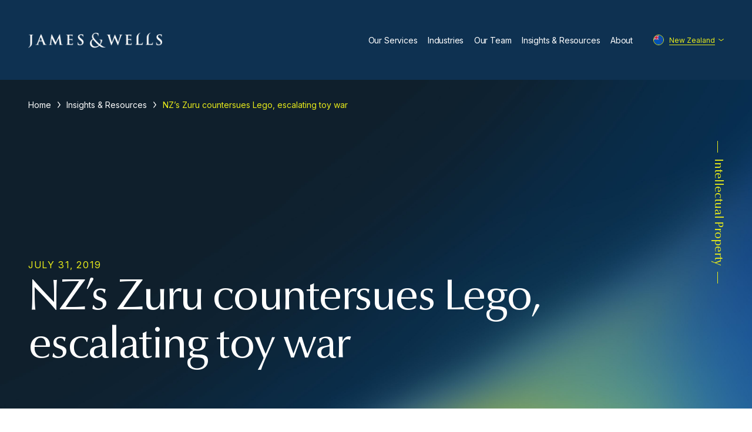

--- FILE ---
content_type: text/html; charset=UTF-8
request_url: https://www.jamesandwells.com/nz/nzs-zuru-countersues-lego-escalating-toy-war/
body_size: 94357
content:
<!DOCTYPE html>
<html xmlns="http://www.w3.org/1999/xhtml" lang="en" xml:lang="en">
    <head>
        <meta charset="utf-8">
        <meta name="viewport" content="width=device-width">
        <title>NZ’s Zuru countersues Lego, escalating toy war - James &amp; Wells</title>
        <meta name='robots' content='index, follow, max-image-preview:large, max-snippet:-1, max-video-preview:-1' />
<link rel="alternate" hreflang="en-nz" href="https://www.jamesandwells.com/nz/nzs-zuru-countersues-lego-escalating-toy-war/" />
<link rel="alternate" hreflang="en-au" href="https://www.jamesandwells.com/au/nzs-zuru-countersues-lego-escalating-toy-war/" />
<link rel="alternate" hreflang="en-us" href="https://www.jamesandwells.com/intl/nzs-zuru-countersues-lego-escalating-toy-war/" />
<link rel="alternate" hreflang="x-default" href="https://www.jamesandwells.com/nz/nzs-zuru-countersues-lego-escalating-toy-war/" />

<!-- Google Tag Manager for WordPress by gtm4wp.com -->
<script data-cfasync="false" data-pagespeed-no-defer>
	var gtm4wp_datalayer_name = "dataLayer";
	var dataLayer = dataLayer || [];
</script>
<!-- End Google Tag Manager for WordPress by gtm4wp.com -->
	<!-- This site is optimized with the Yoast SEO plugin v25.8 - https://yoast.com/wordpress/plugins/seo/ -->
	<link rel="canonical" href="https://www.jamesandwells.com/nz/nzs-zuru-countersues-lego-escalating-toy-war/" />
	<meta property="og:locale" content="en_US" />
	<meta property="og:type" content="article" />
	<meta property="og:title" content="NZ’s Zuru countersues Lego, escalating toy war - James &amp; Wells" />
	<meta property="og:description" content="Kiwi toy company Zuru has recently been involved in two high profile intellectual property law cases in the United States. James &amp; Wells Senior Associate, Sebastien Aymeric spoke to the Herald about the differences in the two cases. Here is an excerpt: Please note you will need a subscription to access the full article on NZ..." />
	<meta property="og:url" content="https://www.jamesandwells.com/nz/nzs-zuru-countersues-lego-escalating-toy-war/" />
	<meta property="og:site_name" content="James &amp; Wells" />
	<meta property="article:published_time" content="2019-07-31T03:33:55+00:00" />
	<meta property="article:modified_time" content="2022-02-01T02:36:50+00:00" />
	<meta property="og:image" content="https://www.jamesandwells.com/wp-content/uploads/2022/01/Article-17.jpg" />
	<meta property="og:image:width" content="1024" />
	<meta property="og:image:height" content="610" />
	<meta property="og:image:type" content="image/jpeg" />
	<meta name="author" content="Sarah Holden" />
	<meta name="twitter:card" content="summary_large_image" />
	<meta name="twitter:label1" content="Written by" />
	<meta name="twitter:data1" content="Sarah Holden" />
	<meta name="twitter:label2" content="Est. reading time" />
	<meta name="twitter:data2" content="3 minutes" />
	<script type="application/ld+json" class="yoast-schema-graph">{"@context":"https://schema.org","@graph":[{"@type":"WebPage","@id":"https://www.jamesandwells.com/nz/nzs-zuru-countersues-lego-escalating-toy-war/","url":"https://www.jamesandwells.com/nz/nzs-zuru-countersues-lego-escalating-toy-war/","name":"NZ’s Zuru countersues Lego, escalating toy war - James &amp; Wells","isPartOf":{"@id":"https://www.jamesandwells.com/nz/#website"},"primaryImageOfPage":{"@id":"https://www.jamesandwells.com/nz/nzs-zuru-countersues-lego-escalating-toy-war/#primaryimage"},"image":{"@id":"https://www.jamesandwells.com/nz/nzs-zuru-countersues-lego-escalating-toy-war/#primaryimage"},"thumbnailUrl":"https://www.jamesandwells.com/wp-content/uploads/2022/01/Article-17.jpg","datePublished":"2019-07-31T03:33:55+00:00","dateModified":"2022-02-01T02:36:50+00:00","author":{"@id":"https://www.jamesandwells.com/nz/#/schema/person/e6eef877601871872963de06a2cabbe3"},"breadcrumb":{"@id":"https://www.jamesandwells.com/nz/nzs-zuru-countersues-lego-escalating-toy-war/#breadcrumb"},"inLanguage":"en-NZ","potentialAction":[{"@type":"ReadAction","target":["https://www.jamesandwells.com/nz/nzs-zuru-countersues-lego-escalating-toy-war/"]}]},{"@type":"ImageObject","inLanguage":"en-NZ","@id":"https://www.jamesandwells.com/nz/nzs-zuru-countersues-lego-escalating-toy-war/#primaryimage","url":"https://www.jamesandwells.com/wp-content/uploads/2022/01/Article-17.jpg","contentUrl":"https://www.jamesandwells.com/wp-content/uploads/2022/01/Article-17.jpg","width":1024,"height":610,"caption":"gavel"},{"@type":"BreadcrumbList","@id":"https://www.jamesandwells.com/nz/nzs-zuru-countersues-lego-escalating-toy-war/#breadcrumb","itemListElement":[{"@type":"ListItem","position":1,"name":"Home","item":"https://www.jamesandwells.com/nz/"},{"@type":"ListItem","position":2,"name":"Insights &#038; Resources","item":"https://www.jamesandwells.com/nz/insights-resources/"},{"@type":"ListItem","position":3,"name":"NZ’s Zuru countersues Lego, escalating toy war"}]},{"@type":"WebSite","@id":"https://www.jamesandwells.com/nz/#website","url":"https://www.jamesandwells.com/nz/","name":"James &amp; Wells","description":"","potentialAction":[{"@type":"SearchAction","target":{"@type":"EntryPoint","urlTemplate":"https://www.jamesandwells.com/nz/?s={search_term_string}"},"query-input":{"@type":"PropertyValueSpecification","valueRequired":true,"valueName":"search_term_string"}}],"inLanguage":"en-NZ"},{"@type":"Person","@id":"https://www.jamesandwells.com/nz/#/schema/person/e6eef877601871872963de06a2cabbe3","name":"Sarah Holden"}]}</script>
	<!-- / Yoast SEO plugin. -->


<link rel='dns-prefetch' href='//js-ap1.hs-scripts.com' />
<link rel='dns-prefetch' href='//challenges.cloudflare.com' />
<link rel='dns-prefetch' href='//ajax.googleapis.com' />
<link rel='dns-prefetch' href='//cdnjs.cloudflare.com' />
<link rel='dns-prefetch' href='//www.googletagmanager.com' />
<link rel='dns-prefetch' href='//fonts.googleapis.com' />
<link rel='dns-prefetch' href='//cdn.jsdelivr.net' />
<style id='wp-img-auto-sizes-contain-inline-css' type='text/css'>
img:is([sizes=auto i],[sizes^="auto," i]){contain-intrinsic-size:3000px 1500px}
/*# sourceURL=wp-img-auto-sizes-contain-inline-css */
</style>
<style id='wp-emoji-styles-inline-css' type='text/css'>

	img.wp-smiley, img.emoji {
		display: inline !important;
		border: none !important;
		box-shadow: none !important;
		height: 1em !important;
		width: 1em !important;
		margin: 0 0.07em !important;
		vertical-align: -0.1em !important;
		background: none !important;
		padding: 0 !important;
	}
/*# sourceURL=wp-emoji-styles-inline-css */
</style>
<link rel='stylesheet' id='wp-block-library-css' href='https://www.jamesandwells.com/wp-includes/css/dist/block-library/style.min.css?ver=6.9' type='text/css' media='all' />
<style id='global-styles-inline-css' type='text/css'>
:root{--wp--preset--aspect-ratio--square: 1;--wp--preset--aspect-ratio--4-3: 4/3;--wp--preset--aspect-ratio--3-4: 3/4;--wp--preset--aspect-ratio--3-2: 3/2;--wp--preset--aspect-ratio--2-3: 2/3;--wp--preset--aspect-ratio--16-9: 16/9;--wp--preset--aspect-ratio--9-16: 9/16;--wp--preset--color--black: #000000;--wp--preset--color--cyan-bluish-gray: #abb8c3;--wp--preset--color--white: #ffffff;--wp--preset--color--pale-pink: #f78da7;--wp--preset--color--vivid-red: #cf2e2e;--wp--preset--color--luminous-vivid-orange: #ff6900;--wp--preset--color--luminous-vivid-amber: #fcb900;--wp--preset--color--light-green-cyan: #7bdcb5;--wp--preset--color--vivid-green-cyan: #00d084;--wp--preset--color--pale-cyan-blue: #8ed1fc;--wp--preset--color--vivid-cyan-blue: #0693e3;--wp--preset--color--vivid-purple: #9b51e0;--wp--preset--gradient--vivid-cyan-blue-to-vivid-purple: linear-gradient(135deg,rgb(6,147,227) 0%,rgb(155,81,224) 100%);--wp--preset--gradient--light-green-cyan-to-vivid-green-cyan: linear-gradient(135deg,rgb(122,220,180) 0%,rgb(0,208,130) 100%);--wp--preset--gradient--luminous-vivid-amber-to-luminous-vivid-orange: linear-gradient(135deg,rgb(252,185,0) 0%,rgb(255,105,0) 100%);--wp--preset--gradient--luminous-vivid-orange-to-vivid-red: linear-gradient(135deg,rgb(255,105,0) 0%,rgb(207,46,46) 100%);--wp--preset--gradient--very-light-gray-to-cyan-bluish-gray: linear-gradient(135deg,rgb(238,238,238) 0%,rgb(169,184,195) 100%);--wp--preset--gradient--cool-to-warm-spectrum: linear-gradient(135deg,rgb(74,234,220) 0%,rgb(151,120,209) 20%,rgb(207,42,186) 40%,rgb(238,44,130) 60%,rgb(251,105,98) 80%,rgb(254,248,76) 100%);--wp--preset--gradient--blush-light-purple: linear-gradient(135deg,rgb(255,206,236) 0%,rgb(152,150,240) 100%);--wp--preset--gradient--blush-bordeaux: linear-gradient(135deg,rgb(254,205,165) 0%,rgb(254,45,45) 50%,rgb(107,0,62) 100%);--wp--preset--gradient--luminous-dusk: linear-gradient(135deg,rgb(255,203,112) 0%,rgb(199,81,192) 50%,rgb(65,88,208) 100%);--wp--preset--gradient--pale-ocean: linear-gradient(135deg,rgb(255,245,203) 0%,rgb(182,227,212) 50%,rgb(51,167,181) 100%);--wp--preset--gradient--electric-grass: linear-gradient(135deg,rgb(202,248,128) 0%,rgb(113,206,126) 100%);--wp--preset--gradient--midnight: linear-gradient(135deg,rgb(2,3,129) 0%,rgb(40,116,252) 100%);--wp--preset--font-size--small: 13px;--wp--preset--font-size--medium: 20px;--wp--preset--font-size--large: 36px;--wp--preset--font-size--x-large: 42px;--wp--preset--spacing--20: 0.44rem;--wp--preset--spacing--30: 0.67rem;--wp--preset--spacing--40: 1rem;--wp--preset--spacing--50: 1.5rem;--wp--preset--spacing--60: 2.25rem;--wp--preset--spacing--70: 3.38rem;--wp--preset--spacing--80: 5.06rem;--wp--preset--shadow--natural: 6px 6px 9px rgba(0, 0, 0, 0.2);--wp--preset--shadow--deep: 12px 12px 50px rgba(0, 0, 0, 0.4);--wp--preset--shadow--sharp: 6px 6px 0px rgba(0, 0, 0, 0.2);--wp--preset--shadow--outlined: 6px 6px 0px -3px rgb(255, 255, 255), 6px 6px rgb(0, 0, 0);--wp--preset--shadow--crisp: 6px 6px 0px rgb(0, 0, 0);}:where(.is-layout-flex){gap: 0.5em;}:where(.is-layout-grid){gap: 0.5em;}body .is-layout-flex{display: flex;}.is-layout-flex{flex-wrap: wrap;align-items: center;}.is-layout-flex > :is(*, div){margin: 0;}body .is-layout-grid{display: grid;}.is-layout-grid > :is(*, div){margin: 0;}:where(.wp-block-columns.is-layout-flex){gap: 2em;}:where(.wp-block-columns.is-layout-grid){gap: 2em;}:where(.wp-block-post-template.is-layout-flex){gap: 1.25em;}:where(.wp-block-post-template.is-layout-grid){gap: 1.25em;}.has-black-color{color: var(--wp--preset--color--black) !important;}.has-cyan-bluish-gray-color{color: var(--wp--preset--color--cyan-bluish-gray) !important;}.has-white-color{color: var(--wp--preset--color--white) !important;}.has-pale-pink-color{color: var(--wp--preset--color--pale-pink) !important;}.has-vivid-red-color{color: var(--wp--preset--color--vivid-red) !important;}.has-luminous-vivid-orange-color{color: var(--wp--preset--color--luminous-vivid-orange) !important;}.has-luminous-vivid-amber-color{color: var(--wp--preset--color--luminous-vivid-amber) !important;}.has-light-green-cyan-color{color: var(--wp--preset--color--light-green-cyan) !important;}.has-vivid-green-cyan-color{color: var(--wp--preset--color--vivid-green-cyan) !important;}.has-pale-cyan-blue-color{color: var(--wp--preset--color--pale-cyan-blue) !important;}.has-vivid-cyan-blue-color{color: var(--wp--preset--color--vivid-cyan-blue) !important;}.has-vivid-purple-color{color: var(--wp--preset--color--vivid-purple) !important;}.has-black-background-color{background-color: var(--wp--preset--color--black) !important;}.has-cyan-bluish-gray-background-color{background-color: var(--wp--preset--color--cyan-bluish-gray) !important;}.has-white-background-color{background-color: var(--wp--preset--color--white) !important;}.has-pale-pink-background-color{background-color: var(--wp--preset--color--pale-pink) !important;}.has-vivid-red-background-color{background-color: var(--wp--preset--color--vivid-red) !important;}.has-luminous-vivid-orange-background-color{background-color: var(--wp--preset--color--luminous-vivid-orange) !important;}.has-luminous-vivid-amber-background-color{background-color: var(--wp--preset--color--luminous-vivid-amber) !important;}.has-light-green-cyan-background-color{background-color: var(--wp--preset--color--light-green-cyan) !important;}.has-vivid-green-cyan-background-color{background-color: var(--wp--preset--color--vivid-green-cyan) !important;}.has-pale-cyan-blue-background-color{background-color: var(--wp--preset--color--pale-cyan-blue) !important;}.has-vivid-cyan-blue-background-color{background-color: var(--wp--preset--color--vivid-cyan-blue) !important;}.has-vivid-purple-background-color{background-color: var(--wp--preset--color--vivid-purple) !important;}.has-black-border-color{border-color: var(--wp--preset--color--black) !important;}.has-cyan-bluish-gray-border-color{border-color: var(--wp--preset--color--cyan-bluish-gray) !important;}.has-white-border-color{border-color: var(--wp--preset--color--white) !important;}.has-pale-pink-border-color{border-color: var(--wp--preset--color--pale-pink) !important;}.has-vivid-red-border-color{border-color: var(--wp--preset--color--vivid-red) !important;}.has-luminous-vivid-orange-border-color{border-color: var(--wp--preset--color--luminous-vivid-orange) !important;}.has-luminous-vivid-amber-border-color{border-color: var(--wp--preset--color--luminous-vivid-amber) !important;}.has-light-green-cyan-border-color{border-color: var(--wp--preset--color--light-green-cyan) !important;}.has-vivid-green-cyan-border-color{border-color: var(--wp--preset--color--vivid-green-cyan) !important;}.has-pale-cyan-blue-border-color{border-color: var(--wp--preset--color--pale-cyan-blue) !important;}.has-vivid-cyan-blue-border-color{border-color: var(--wp--preset--color--vivid-cyan-blue) !important;}.has-vivid-purple-border-color{border-color: var(--wp--preset--color--vivid-purple) !important;}.has-vivid-cyan-blue-to-vivid-purple-gradient-background{background: var(--wp--preset--gradient--vivid-cyan-blue-to-vivid-purple) !important;}.has-light-green-cyan-to-vivid-green-cyan-gradient-background{background: var(--wp--preset--gradient--light-green-cyan-to-vivid-green-cyan) !important;}.has-luminous-vivid-amber-to-luminous-vivid-orange-gradient-background{background: var(--wp--preset--gradient--luminous-vivid-amber-to-luminous-vivid-orange) !important;}.has-luminous-vivid-orange-to-vivid-red-gradient-background{background: var(--wp--preset--gradient--luminous-vivid-orange-to-vivid-red) !important;}.has-very-light-gray-to-cyan-bluish-gray-gradient-background{background: var(--wp--preset--gradient--very-light-gray-to-cyan-bluish-gray) !important;}.has-cool-to-warm-spectrum-gradient-background{background: var(--wp--preset--gradient--cool-to-warm-spectrum) !important;}.has-blush-light-purple-gradient-background{background: var(--wp--preset--gradient--blush-light-purple) !important;}.has-blush-bordeaux-gradient-background{background: var(--wp--preset--gradient--blush-bordeaux) !important;}.has-luminous-dusk-gradient-background{background: var(--wp--preset--gradient--luminous-dusk) !important;}.has-pale-ocean-gradient-background{background: var(--wp--preset--gradient--pale-ocean) !important;}.has-electric-grass-gradient-background{background: var(--wp--preset--gradient--electric-grass) !important;}.has-midnight-gradient-background{background: var(--wp--preset--gradient--midnight) !important;}.has-small-font-size{font-size: var(--wp--preset--font-size--small) !important;}.has-medium-font-size{font-size: var(--wp--preset--font-size--medium) !important;}.has-large-font-size{font-size: var(--wp--preset--font-size--large) !important;}.has-x-large-font-size{font-size: var(--wp--preset--font-size--x-large) !important;}
/*# sourceURL=global-styles-inline-css */
</style>

<style id='classic-theme-styles-inline-css' type='text/css'>
/*! This file is auto-generated */
.wp-block-button__link{color:#fff;background-color:#32373c;border-radius:9999px;box-shadow:none;text-decoration:none;padding:calc(.667em + 2px) calc(1.333em + 2px);font-size:1.125em}.wp-block-file__button{background:#32373c;color:#fff;text-decoration:none}
/*# sourceURL=/wp-includes/css/classic-themes.min.css */
</style>
<link rel='stylesheet' id='contact-form-7-css' href='https://www.jamesandwells.com/wp-content/plugins/contact-form-7/includes/css/styles.css?ver=6.1.1' type='text/css' media='all' />
<link rel='stylesheet' id='DSCF7-front-css-css' href='https://www.jamesandwells.com/wp-content/plugins/digital-signature-for-contact-form-7-pro/assets/css/front.css?ver=1.0.0' type='text/css' media='all' />
<link rel='stylesheet' id='fonts-css' href='https://fonts.googleapis.com/css2?family=Dancing+Script:wght@400..700&#038;family=Inter:ital,opsz,wght@0,14..32,100..900;1,14..32,100..900&#038;display=swap' type='text/css' media='all' />
<link rel='stylesheet' id='swiper-css' href='https://cdnjs.cloudflare.com/ajax/libs/Swiper/7.4.1/swiper-bundle.min.css?ver=1.0' type='text/css' media='all' />
<link rel='stylesheet' id='lity-css' href='https://cdnjs.cloudflare.com/ajax/libs/lity/2.4.1/lity.min.css?ver=2.4.1' type='text/css' media='all' />
<link rel='stylesheet' id='glightbox-css' href='https://cdn.jsdelivr.net/npm/glightbox/dist/css/glightbox.min.css?ver=1.0' type='text/css' media='all' />
<link rel='stylesheet' id='style-css' href='https://www.jamesandwells.com/wp-content/themes/james-wells/assets/main.css?ver=1.0.5' type='text/css' media='all' />
<link rel='stylesheet' id='cf7cf-style-css' href='https://www.jamesandwells.com/wp-content/plugins/cf7-conditional-fields/style.css?ver=2.6.3' type='text/css' media='all' />
<script type="text/javascript" id="wpml-cookie-js-extra">
/* <![CDATA[ */
var wpml_cookies = {"wp-wpml_current_language":{"value":"nz","expires":1,"path":"/"}};
var wpml_cookies = {"wp-wpml_current_language":{"value":"nz","expires":1,"path":"/"}};
//# sourceURL=wpml-cookie-js-extra
/* ]]> */
</script>
<script type="text/javascript" src="https://www.jamesandwells.com/wp-content/plugins/sitepress-multilingual-cms/res/js/cookies/language-cookie.js?ver=481990" id="wpml-cookie-js" defer="defer" data-wp-strategy="defer"></script>
<script type="text/javascript" src="https://ajax.googleapis.com/ajax/libs/jquery/3.6.0/jquery.min.js?ver=3.6.0" id="jquery-js"></script>
<script type="text/javascript" src="https://www.jamesandwells.com/wp-content/plugins/digital-signature-for-contact-form-7-pro/assets/js/digital_signature_pad.js?ver=1.0.0" id="DSCF7-jquery-sign-js-js"></script>
<script type="text/javascript" src="https://cdnjs.cloudflare.com/ajax/libs/gsap/3.8.0/gsap.min.js?ver=3.8.0" id="gsap-js"></script>
<script type="text/javascript" src="https://cdnjs.cloudflare.com/ajax/libs/gsap/3.8.0/ScrollTrigger.min.js?ver=3.8.0" id="scrolltrigger-js"></script>
<script type="text/javascript" src="https://cdnjs.cloudflare.com/ajax/libs/Swiper/7.4.1/swiper-bundle.min.js?ver=7.4.1" id="swiper-js"></script>
<script type="text/javascript" src="https://cdnjs.cloudflare.com/ajax/libs/lity/2.4.1/lity.min.js?ver=2.4.1" id="lity-js"></script>
<script type="text/javascript" src="https://cdnjs.cloudflare.com/ajax/libs/autosize.js/5.0.1/autosize.min.js?ver=5.0.1" id="autosize-js"></script>

<!-- Google tag (gtag.js) snippet added by Site Kit -->
<!-- Google Analytics snippet added by Site Kit -->
<script type="text/javascript" src="https://www.googletagmanager.com/gtag/js?id=GT-P35NSBB" id="google_gtagjs-js" async></script>
<script type="text/javascript" id="google_gtagjs-js-after">
/* <![CDATA[ */
window.dataLayer = window.dataLayer || [];function gtag(){dataLayer.push(arguments);}
gtag("set","linker",{"domains":["www.jamesandwells.com"]});
gtag("js", new Date());
gtag("set", "developer_id.dZTNiMT", true);
gtag("config", "GT-P35NSBB");
 window._googlesitekit = window._googlesitekit || {}; window._googlesitekit.throttledEvents = []; window._googlesitekit.gtagEvent = (name, data) => { var key = JSON.stringify( { name, data } ); if ( !! window._googlesitekit.throttledEvents[ key ] ) { return; } window._googlesitekit.throttledEvents[ key ] = true; setTimeout( () => { delete window._googlesitekit.throttledEvents[ key ]; }, 5 ); gtag( "event", name, { ...data, event_source: "site-kit" } ); }; 
//# sourceURL=google_gtagjs-js-after
/* ]]> */
</script>
<link rel="https://api.w.org/" href="https://www.jamesandwells.com/nz/wp-json/" /><link rel="alternate" title="JSON" type="application/json" href="https://www.jamesandwells.com/nz/wp-json/wp/v2/posts/1396" /><link rel='shortlink' href='https://www.jamesandwells.com/nz/?p=1396' />
<meta name="generator" content="WPML ver:4.8.1 stt:67,68,66;" />
<meta name="generator" content="Site Kit by Google 1.170.0" />			<!-- DO NOT COPY THIS SNIPPET! Start of Page Analytics Tracking for HubSpot WordPress plugin v11.3.33-->
			<script class="hsq-set-content-id" data-content-id="blog-post">
				var _hsq = _hsq || [];
				_hsq.push(["setContentType", "blog-post"]);
			</script>
			<!-- DO NOT COPY THIS SNIPPET! End of Page Analytics Tracking for HubSpot WordPress plugin -->
			
<!-- Google Tag Manager for WordPress by gtm4wp.com -->
<!-- GTM Container placement set to manual -->
<script data-cfasync="false" data-pagespeed-no-defer type="text/javascript">
	var dataLayer_content = {"pagePostType":"post","pagePostType2":"single-post","pageCategory":["news"],"pagePostAuthor":"Sarah Holden"};
	dataLayer.push( dataLayer_content );
</script>
<script data-cfasync="false" data-pagespeed-no-defer type="text/javascript">
(function(w,d,s,l,i){w[l]=w[l]||[];w[l].push({'gtm.start':
new Date().getTime(),event:'gtm.js'});var f=d.getElementsByTagName(s)[0],
j=d.createElement(s),dl=l!='dataLayer'?'&l='+l:'';j.async=true;j.src=
'//www.googletagmanager.com/gtm.js?id='+i+dl;f.parentNode.insertBefore(j,f);
})(window,document,'script','dataLayer','GTM-N2CPFSM');
</script>
<!-- End Google Tag Manager for WordPress by gtm4wp.com --><link rel="icon" href="https://www.jamesandwells.com/wp-content/uploads/2022/02/cropped-JW-Favicon-3-1-1-32x32.png" sizes="32x32" />
<link rel="icon" href="https://www.jamesandwells.com/wp-content/uploads/2022/02/cropped-JW-Favicon-3-1-1-192x192.png" sizes="192x192" />
<link rel="apple-touch-icon" href="https://www.jamesandwells.com/wp-content/uploads/2022/02/cropped-JW-Favicon-3-1-1-180x180.png" />
<meta name="msapplication-TileImage" content="https://www.jamesandwells.com/wp-content/uploads/2022/02/cropped-JW-Favicon-3-1-1-270x270.png" />
    </head>
    <body>
        
<!-- GTM Container placement set to manual -->
<!-- Google Tag Manager (noscript) -->
				<noscript><iframe src="https://www.googletagmanager.com/ns.html?id=GTM-N2CPFSM" height="0" width="0" style="display:none;visibility:hidden" aria-hidden="true"></iframe></noscript>
<!-- End Google Tag Manager (noscript) -->        <div class="site__wrapper">
            <header class="site__header ">
                <div class="header__main">
                    <div class="header__main__wrapper">
                        <div class="header__main__container">
                            <div class="header__main__content">
                                <div class="item--left">
                                    <a class="logo__block logo--jw" href="/">
                                        <img class="image--contain" src="https://www.jamesandwells.com/wp-content/themes/james-wells/assets/img/logos/jw-white.png" alt="Logo">
                                    </a>
                                </div>
                                <div class="item--right">
                                    <nav class="nav__main" aria-label="Main">
                                                                                <div class="nav__main__item">
                                            <a class="nav__main__link nav__main__link--dropdown" href="https://www.jamesandwells.com/nz/services/" target="" data-id="1">
                                                Our Services                                            </a>
                                        </div>
                                                                                <div class="nav__main__item">
                                            <a class="nav__main__link nav__main__link--dropdown" href="https://www.jamesandwells.com/nz/industries/" target="" data-id="2">
                                                Industries                                            </a>
                                        </div>
                                                                                <div class="nav__main__item">
                                            <a class="nav__main__link" href="https://www.jamesandwells.com/nz/our-team/" target="" data-id="3">
                                                Our Team                                            </a>
                                        </div>
                                                                                <div class="nav__main__item">
                                            <a class="nav__main__link nav__main__link--dropdown" href="/nz/insights-resources/" target="" data-id="4">
                                                Insights & Resources                                            </a>
                                        </div>
                                                                                <div class="nav__main__item">
                                            <a class="nav__main__link nav__main__link--dropdown" href="https://www.jamesandwells.com/nz/about/" target="" data-id="5">
                                                About                                            </a>
                                        </div>
                                        
                                        <div class="nav__main__item">
                                            <div class="dropdown__language">
                                                <div class="dropdown__language__active">
                                                    <div class="language__country__block">
                                                                                                                <img src="https://www.jamesandwells.com/wp-content/themes/james-wells/assets/img/flags/new-zealand.svg" alt="">
                                                        <span>New Zealand</span>
                                                                                                            </div>
                                                </div>
                                                <div class="dropdown__language__overlay">
                                                    <div class="dropdown__language__title">Select a region</div>
                                                    <menu class="dropdown__language__menu">
                                                        <li>
                                                            <a class="language__country__block" href="/nz/">
                                                                <img src="https://www.jamesandwells.com/wp-content/themes/james-wells/assets/img/flags/new-zealand.svg" alt="">
                                                                <span>New Zealand</span>
                                                            </a>
                                                        </li>
                                                        <li>
                                                            <a class="language__country__block" href="/au/">
                                                                <img src="https://www.jamesandwells.com/wp-content/themes/james-wells/assets/img/flags/australia.svg" alt="">
                                                                <span>Australia</span>
                                                            </a>
                                                        </li>
                                                        <li>
                                                            <a class="language__country__block" href="/intl/">
                                                                <img src="https://www.jamesandwells.com/wp-content/themes/james-wells/assets/img/flags/earth.svg" alt="">
                                                                <span>International</span>
                                                            </a>
                                                        </li>
                                                    </menu>
                                                </div>
                                                <div class="dropdown__language__arrow">
                                                    <svg xmlns="http://www.w3.org/2000/svg" viewBox="0 0 16 8">
                                                        <polygon points="14.75 0 8 5.5 1.25 0 0 1.5 8 8 16 1.5 14.75 0">
                                                        </polygon>
                                                    </svg>
                                                </div>
                                            </div>
                                        </div>
                                    </nav>

                                    <button class="hamburger__default" data-modal-open="mobmenu">
                                        <div class="hamburger__default__icon">
                                            <i></i>
                                            <i></i>
                                            <i></i>
                                        </div>
                                        <div class="hamburger__default__text">Menu</div>
                                    </button>
                                </div>
                            </div>
                            <div class="header__main__watermark">
                                <p>Intellectual Property</p>
                            </div>
                        </div>
                    </div>
                </div>
                <div class="submenu__mod">
                    <div class="submenu__mod__wrapper">
                                                <div class="submenu__mod__block" data-id="1">
                                                        <div class="grid__row gap--submenu">
                                                                <div class="col--4">
                                    <div class="divider__h bg--neon mb--8"></div>
                                    <nav class="nav__submenu">
                                                                                <div class="nav__submenu__item">
                                            <a class="nav__submenu__link" href="https://www.jamesandwells.com/nz/services/patents/" target="">Patents</a>
                                        </div>
                                                                                <div class="nav__submenu__item">
                                            <a class="nav__submenu__link" href="https://www.jamesandwells.com/nz/services/design-registration/" target="">Design Registrations</a>
                                        </div>
                                                                                <div class="nav__submenu__item">
                                            <a class="nav__submenu__link" href="https://www.jamesandwells.com/nz/services/plant-variety-rights/" target="">Plant Variety Rights</a>
                                        </div>
                                                                                <div class="nav__submenu__item">
                                            <a class="nav__submenu__link" href="https://www.jamesandwells.com/nz/services/copyright/" target="">Copyright</a>
                                        </div>
                                                                                <div class="nav__submenu__item">
                                            <a class="nav__submenu__link" href="https://www.jamesandwells.com/nz/services/trade-secrets-non-disclosure/" target="">Trade Secrets &#038; Non-Disclosure</a>
                                        </div>
                                                                                <div class="nav__submenu__item">
                                            <a class="nav__submenu__link" href="https://www.jamesandwells.com/nz/services/ip-valuation/" target="">IP Valuation</a>
                                        </div>
                                                                            </nav>
                                </div>
                                <div class="col--4">
                                    <div class="divider__h bg--neon mb--8"></div>
                                    <nav class="nav__submenu">
                                                                                <div class="nav__submenu__item">
                                            <a class="nav__submenu__link" href="https://www.jamesandwells.com/nz/services/trade-marks/" target="">Trade Marks</a>
                                        </div>
                                                                                <div class="nav__submenu__item">
                                            <a class="nav__submenu__link" href="https://www.jamesandwells.com/nz/services/domain-names/" target="">Domain Names</a>
                                        </div>
                                                                                <div class="nav__submenu__item">
                                            <a class="nav__submenu__link" href="https://www.jamesandwells.com/nz/services/geographic-indications/" target="">Geographic Indications</a>
                                        </div>
                                                                                <div class="nav__submenu__item">
                                            <a class="nav__submenu__link" href="https://www.jamesandwells.com/nz/services/anti-counterfeiting/" target="">Anti-counterfeiting</a>
                                        </div>
                                                                                <div class="nav__submenu__item">
                                            <a class="nav__submenu__link" href="https://www.jamesandwells.com/nz/services/fair-trade/" target="">Fair Trade</a>
                                        </div>
                                                                                <div class="nav__submenu__item">
                                            <a class="nav__submenu__link" href="https://www.jamesandwells.com/nz/services/intellectual-property-searching/" target="">Intellectual Property Searching</a>
                                        </div>
                                                                            </nav>
                                </div>
                                <div class="col--4">
                                    <div class="divider__h bg--neon mb--8"></div>
                                    <nav class="nav__submenu">
                                                                                <div class="nav__submenu__item">
                                            <a class="nav__submenu__link" href="https://www.jamesandwells.com/nz/services/enforcement-dispute-resolution/" target="">Enforcement &#038; Dispute Resolution</a>
                                        </div>
                                                                                <div class="nav__submenu__item">
                                            <a class="nav__submenu__link" href="https://www.jamesandwells.com/nz/services/licensing-commercialisation/" target="">Licensing &#038; Commercialisation</a>
                                        </div>
                                                                                <div class="nav__submenu__item">
                                            <a class="nav__submenu__link" href="https://www.jamesandwells.com/nz/services/international-filings/" target="">International Filings</a>
                                        </div>
                                                                                <div class="nav__submenu__item">
                                            <a class="nav__submenu__link" href="https://www.jamesandwells.com/nz/services/renewals-maintenance/" target="">Renewals &#038; Maintenance</a>
                                        </div>
                                                                                <div class="nav__submenu__item">
                                            <a class="nav__submenu__link" href="https://www.jamesandwells.com/nz/services/intellectual-property-strategy/" target="">Intellectual Property Strategy</a>
                                        </div>
                                                                            </nav>
                                </div>
                            </div>
                            <div class="grid__row mt-chunk--1 flex--row-reverse lg:flex--column">
                                                                                                <div class="col--auto mr--8 lg:mr--0 lg:col--12">
                                    <a class="button button--neon" href="https://www.jamesandwells.com/nz/services/international-filings/" target="">International Filings</a>
                                </div>
                                                            </div>
                                                    </div>
                                                <div class="submenu__mod__block" data-id="2">
                                                        <div class="grid__row gap--submenu">
                                                              <div class="col--5">
                                    <div class="divider__h bg--neon mb--8"></div>
                                    <nav class="nav__submenu">
                                                                                <div class="nav__submenu__item">
                                            <a class="nav__submenu__link" href="https://www.jamesandwells.com/nz/industries/agritech/" target="">Agriculture &#038; Agritech</a>
                                        </div>
                                                                                <div class="nav__submenu__item">
                                            <a class="nav__submenu__link" href="https://www.jamesandwells.com/nz/industries/life-sciences/" target="">Life Sciences</a>
                                        </div>
                                                                                <div class="nav__submenu__item">
                                            <a class="nav__submenu__link" href="https://www.jamesandwells.com/nz/industries/energy-renewables/" target="">Energy &#038; Renewables</a>
                                        </div>
                                                                                <div class="nav__submenu__item">
                                            <a class="nav__submenu__link" href="https://www.jamesandwells.com/nz/industries/creative-industries/" target="">Creative Industries</a>
                                        </div>
                                                                                <div class="nav__submenu__item">
                                            <a class="nav__submenu__link" href="https://www.jamesandwells.com/nz/industries/gaming/" target="">Gaming</a>
                                        </div>
                                                                                <div class="nav__submenu__item">
                                            <a class="nav__submenu__link" href="https://www.jamesandwells.com/nz/industries/medical-devices/" target="">Medical Devices</a>
                                        </div>
                                                                                <div class="nav__submenu__item">
                                            <a class="nav__submenu__link" href="https://www.jamesandwells.com/nz/industries/physics/" target="">Physics</a>
                                        </div>
                                                                            </nav>
                                </div>
                                <div class="col--3">
                                    <div class="divider__h bg--neon mb--8"></div>
                                    <nav class="nav__submenu">
                                                                                <div class="nav__submenu__item">
                                            <a class="nav__submenu__link" href="https://www.jamesandwells.com/nz/industries/artificial-intelligence-machine-learning/" target="">Artificial Intelligence &#038; Machine Learning</a>
                                        </div>
                                                                                <div class="nav__submenu__item">
                                            <a class="nav__submenu__link" href="https://www.jamesandwells.com/nz/industries/electronics-electrical-systems/" target="">Electronics &#038; Electrical Systems</a>
                                        </div>
                                                                                <div class="nav__submenu__item">
                                            <a class="nav__submenu__link" href="https://www.jamesandwells.com/nz/industries/chemical-industries/" target="">Chemical Industries</a>
                                        </div>
                                                                                <div class="nav__submenu__item">
                                            <a class="nav__submenu__link" href="https://www.jamesandwells.com/nz/industries/fmcg/" target="">FMCG</a>
                                        </div>
                                                                                <div class="nav__submenu__item">
                                            <a class="nav__submenu__link" href="https://www.jamesandwells.com/nz/industries/manufacturing-engineering/" target="">Manufacturing &#038; Engineering</a>
                                        </div>
                                                                                <div class="nav__submenu__item">
                                            <a class="nav__submenu__link" href="https://www.jamesandwells.com/nz/industries/mining-oil-gas/" target="">Mining, Oil &#038; Gas</a>
                                        </div>
                                                                                <div class="nav__submenu__item">
                                            <a class="nav__submenu__link" href="https://www.jamesandwells.com/nz/industries/software-ict/" target="">Software &#038; ICT</a>
                                        </div>
                                                                            </nav>
                                </div>
                                <div class="col--4">
                                    <div class="submenu__mod__block__image">
                                        <img src="https://www.jamesandwells.com/wp-content/uploads/2022/01/menu-image.jpg">
                                    </div>
                                </div>
                            </div>
                                                    </div>
                                                <div class="submenu__mod__block" data-id="4">
                                                        <div class="grid__row gap--submenu">
                                <div class="col--4">
                                    <div class="divider__h bg--neon mb--8"></div>
                                    <nav class="nav__submenu">
                                                                                <div class="nav__submenu__item">
                                            <a class="nav__submenu__link" href="https://www.jamesandwells.com/nz/insight-resource/articles/" target="">Articles</a>
                                        </div>
                                                                                <div class="nav__submenu__item">
                                            <a class="nav__submenu__link" href="https://www.jamesandwells.com/nz/insight-resource/resources/" target="">Resources</a>
                                        </div>
                                                                                <div class="nav__submenu__item">
                                            <a class="nav__submenu__link" href="https://www.jamesandwells.com/nz/insight-resource/case-studies/" target="">Case Studies</a>
                                        </div>
                                                                                <div class="nav__submenu__item">
                                            <a class="nav__submenu__link" href="https://www.jamesandwells.com/nz/insight-resource/media/" target="">Media</a>
                                        </div>
                                                                                <div class="nav__submenu__item">
                                            <a class="nav__submenu__link" href="https://www.jamesandwells.com/nz/insight-resource/ip-updates/" target="">IP Updates</a>
                                        </div>
                                                                            </nav>
                                </div>
                                                                <div class="col--4">
                                    <div class="submenu__mod__block__image">
                                        <img src="https://www.jamesandwells.com/wp-content/uploads/2022/02/Insights.png" alt="">
                                    </div>
                                </div>
                            </div>
                                                        <div class="grid__row mt-chunk--1 flex--row-reverse lg:flex--column">
                                <div class="col self--center lg:col--12 lg:mb--6">
                                    <div class="tp__copy--2 max-w--640">
                                        <p></p>
                                    </div>
                                </div>
                                <div class="col--auto mr--8 lg:mr--0 lg:col--12">
                                    <a class="button button--neon" href="/nz/insights-resources/" target="">View all Insights</a>
                                </div>
                            </div>
                                                                                </div>
                                                <div class="submenu__mod__block" data-id="5">
                                                        <div class="grid__row gap--submenu">
                                <div class="col--4">
                                    <div class="divider__h bg--neon mb--8"></div>
                                    <nav class="nav__submenu">
                                                                                <div class="nav__submenu__item">
                                            <a class="nav__submenu__link" href="https://www.jamesandwells.com/nz/about/careers/" target="">Careers</a>
                                        </div>
                                                                                <div class="nav__submenu__item">
                                            <a class="nav__submenu__link" href="https://www.jamesandwells.com/nz/client-hub/" target="">Client Hub</a>
                                        </div>
                                                                                <div class="nav__submenu__item">
                                            <a class="nav__submenu__link" href="https://www.jamesandwells.com/nz/payments/" target="">Make a payment</a>
                                        </div>
                                                                                <div class="nav__submenu__item">
                                            <a class="nav__submenu__link" href="https://www.jamesandwells.com/nz/contact/" target="">Contact Us</a>
                                        </div>
                                                                            </nav>
                                </div>
                                                                <div class="col--4">
                                    <div class="submenu__mod__block__image">
                                        <img src="https://www.jamesandwells.com/wp-content/uploads/alexia-menu-image.png" alt="">
                                    </div>
                                </div>
                            </div>
                                                        <div class="grid__row mt-chunk--1 flex--row-reverse lg:flex--column">
                                <div class="col self--center lg:col--12 lg:mb--6">
                                    <div class="tp__copy--2 max-w--640">
                                        <p></p>
                                    </div>
                                </div>
                                <div class="col--auto mr--8 lg:mr--0 lg:col--12">
                                    <a class="button button--neon" href="https://www.jamesandwells.com/nz/contact/" target="">Contact us</a>
                                </div>
                            </div>
                                                                                </div>
                                            </div>
                </div>
                <div class="modal__mobmenu" data-modal="mobmenu" tabindex="-1" aria-hidden="true">
                    <div class="modal__mobmenu__wrapper">
                        <div class="modal__mobmenu__header">
                            <div class="modal__mobmenu__header__inner">
                                <div class="item--left">
                                    <a class="logo__block logo--jw" href="/">
                                        <img class="image--contain" src="https://www.jamesandwells.com/wp-content/themes/james-wells/assets/img/logos/jw-white.png" alt="Logo" />
                                    </a>
                                </div>
                                <div class="item--right">
                                    <button class="hamburger__default" data-modal-close="mobmenu">
                                        <div class="hamburger__default__icon">
                                            <i></i>
                                            <i></i>
                                            <i></i>
                                        </div>
                                        <div class="hamburger__default__text">Close</div>
                                    </button>
                                </div>
                            </div>
                        </div>
                        <div class="modal__mobmenu__content">
                            <div class="dropdown__language--mobile">
                                                                <img src="https://www.jamesandwells.com/wp-content/themes/james-wells/assets/img/flags/new-zealand.svg" alt="">
                                                                <select id="language-select">
                                    <option value="nz">New Zealand</option>
                                    <option value="au" >Australia</option>
                                    <option value="intl" >International</option>
                                </select>
                            </div>

                            <nav class="nav__mobmenu mt-chunk--1" aria-label="Main Mobile">
                                                                <div class="nav__mobmenu__item">
                                    <a class="nav__mobmenu__link" href="https://www.jamesandwells.com/nz/services/" target="">Our Services</a>
                                </div>
                                                                <div class="nav__mobmenu__item">
                                    <a class="nav__mobmenu__link" href="https://www.jamesandwells.com/nz/industries/" target="">Industries</a>
                                </div>
                                                                <div class="nav__mobmenu__item">
                                    <a class="nav__mobmenu__link" href="https://www.jamesandwells.com/nz/our-team/" target="">Our Team</a>
                                </div>
                                                                <div class="nav__mobmenu__item">
                                    <a class="nav__mobmenu__link" href="/nz/insights-resources/" target="">Insights & Resources</a>
                                </div>
                                                                <div class="nav__mobmenu__item">
                                    <a class="nav__mobmenu__link" href="https://www.jamesandwells.com/nz/about/" target="">About</a>
                                </div>
                                                            </nav>

                            <div class="mt-chunk--2">
                                <p class="tp__headline--1 tp--300">Connect with us</p>
                                <div class="social__icons mt--8">
                                                                        <div class="social__icons__item">
                                        <a class="social__icons__link" href="https://www.linkedin.com/company/james-&-wells-ip/" target="_blank">
                                            <svg xmlns="http://www.w3.org/2000/svg" viewBox="0 0 40 40"><path d="M14.48,29H10.33V15.65h4.15ZM12.4,13.83A2.42,2.42,0,0,1,12.4,9a2.42,2.42,0,0,1,0,4.83ZM30,29H25.86V22.5c0-1.55,0-3.54-2.16-3.54s-2.48,1.69-2.48,3.43V29H17.07V15.65h4v1.82h.06A4.34,4.34,0,0,1,25,15.31c4.2,0,5,2.77,5,6.35V29Z" /></svg>
                                        </a>
                                    </div>
                                                                                                            <div class="social__icons__item">
                                        <a class="social__icons__link" href="https://twitter.com/jaws_IP" target="_blank">
                                            <svg xmlns="http://www.w3.org/2000/svg" viewBox="0 0 40 40"><path d="M27.94,15.93a4.61,4.61,0,0,1,0,.53,11.67,11.67,0,0,1-18,9.82,8.1,8.1,0,0,0,1,0,8.17,8.17,0,0,0,5.09-1.75,4.11,4.11,0,0,1-3.83-2.84,4.81,4.81,0,0,0,.77.06,4.26,4.26,0,0,0,1.08-.14,4.1,4.1,0,0,1-3.29-4v-.05a4.26,4.26,0,0,0,1.85.52,4.1,4.1,0,0,1-1.82-3.41,4,4,0,0,1,.56-2.07,11.67,11.67,0,0,0,8.45,4.29,4.29,4.29,0,0,1-.1-.94,4.1,4.1,0,0,1,7.09-2.81,8.1,8.1,0,0,0,2.6-1,4.08,4.08,0,0,1-1.8,2.26A8.57,8.57,0,0,0,30,13.81a9,9,0,0,1-2.06,2.12Z" /></svg>
                                        </a>
                                    </div>
                                                                                                        </div>
                            </div>
                        </div>
                    </div>
                </div>
            </header>        <main class="site__main">
			<section class="section__panel">
				<div class="hero__default">
					<div class="hero__default__wrapper hero__default__wrapper--sm pt--8 pb-chunk--1 tp--white">
						<div class="hero__default__breadcrumb">
							<div class="container">
								<nav class="nav__breadcrumb" aria-label="Breadcrumb">
									<div class="nav__breadcrumb__item">
										<a class="nav__breadcrumb__link" href="/">Home</a>
									</div>
									<div class="nav__breadcrumb__item">
										<a class="nav__breadcrumb__link" href="/insights-resources/">Insights &amp; Resources</a>
									</div>
									<div class="nav__breadcrumb__item">
										<a class="nav__breadcrumb__link" href="https://www.jamesandwells.com/nz/nzs-zuru-countersues-lego-escalating-toy-war/">NZ’s Zuru countersues Lego, escalating toy war</a>
									</div>
								</nav>
							</div>
						</div>
						<div class="hero__default__content">
							<div class="container">
								<div class="content__block">
									<div class="max-w--960">
																				<p class="tp__headline--1 tp--neon">July 31, 2019</p>
																				<h1 class="tp__h2 mt--2">NZ’s Zuru countersues Lego, escalating toy war</h1>
									</div>
								</div>
							</div>
						</div>
					</div>
					<img class="image--cover bg--dark" src="https://www.jamesandwells.com/wp-content/themes/james-wells/assets/img/bgs/landing.jpg">
				</div>
			</section>
						<section class="section__panel">
				<div class="pt-chunk--1 pb-chunk--3">
					<div class="container">
						<div class="grid__row flex--row-reverse lg:flex--row">
							<div class="col--3 ml--12 lg:col--12 lg:ml--0 lg:mb-chunk--1">
																<div class="content__block">
																		<div class="social__icons mt--8">
										<div class="social__icons__item">
											<p class="tp__headline--2">SHARE</p>
										</div>
										<div class="social__icons__item">
											<a class="social__icons__link" href="https://www.linkedin.com/sharing/share-offsite/?url=https%3A%2F%2Fwww.jamesandwells.com%2Fnz%2Fnzs-zuru-countersues-lego-escalating-toy-war%2F" target="_blank">
												<svg xmlns="http://www.w3.org/2000/svg" viewBox="0 0 40 40">
													<path
														d="M14.48,29H10.33V15.65h4.15ZM12.4,13.83A2.42,2.42,0,0,1,12.4,9a2.42,2.42,0,0,1,0,4.83ZM30,29H25.86V22.5c0-1.55,0-3.54-2.16-3.54s-2.48,1.69-2.48,3.43V29H17.07V15.65h4v1.82h.06A4.34,4.34,0,0,1,25,15.31c4.2,0,5,2.77,5,6.35V29Z">
													</path>
												</svg>
											</a>
										</div>
										<div class="social__icons__item">
											<a class="social__icons__link" href="http://twitter.com/share?url=https%3A%2F%2Fwww.jamesandwells.com%2Fnz%2Fnzs-zuru-countersues-lego-escalating-toy-war%2F" target="_blank">
												<svg xmlns="http://www.w3.org/2000/svg" viewBox="0 0 40 40">
													<path
														d="M27.94,15.93a4.61,4.61,0,0,1,0,.53,11.67,11.67,0,0,1-18,9.82,8.1,8.1,0,0,0,1,0,8.17,8.17,0,0,0,5.09-1.75,4.11,4.11,0,0,1-3.83-2.84,4.81,4.81,0,0,0,.77.06,4.26,4.26,0,0,0,1.08-.14,4.1,4.1,0,0,1-3.29-4v-.05a4.26,4.26,0,0,0,1.85.52,4.1,4.1,0,0,1-1.82-3.41,4,4,0,0,1,.56-2.07,11.67,11.67,0,0,0,8.45,4.29,4.29,4.29,0,0,1-.1-.94,4.1,4.1,0,0,1,7.09-2.81,8.1,8.1,0,0,0,2.6-1,4.08,4.08,0,0,1-1.8,2.26A8.57,8.57,0,0,0,30,13.81a9,9,0,0,1-2.06,2.12Z">
													</path>
												</svg>
											</a>
										</div>
										<div class="social__icons__item">
											<a class="social__icons__link" href="https://www.facebook.com/sharer/sharer.php?u=https%3A%2F%2Fwww.jamesandwells.com%2Fnz%2Fnzs-zuru-countersues-lego-escalating-toy-war%2F" target="_blank">
												<svg xmlns="http://www.w3.org/2000/svg" viewBox="0 0 40 40">
													<path
														d="M24.65,20.75l.56-3.62H21.74V14.78a1.8,1.8,0,0,1,2-1.95h1.58V9.74a19.77,19.77,0,0,0-2.81-.24c-2.86,0-4.73,1.73-4.73,4.87v2.76H14.64v3.62h3.18V29.5h3.92V20.75Z">
													</path>
												</svg>
											</a>
										</div>
									</div>
								</div>
							</div>
							<div class="col">
								<article class="tp--article">
									<h6>Kiwi toy company Zuru has recently been involved in two high profile intellectual property law cases in the United States. James &amp; Wells Senior Associate, Sebastien Aymeric spoke to the Herald about the differences in the two cases. Here is an excerpt:</h6>
<p><em>Please note you will need a subscription to access the full article on <a href="https://www.nzherald.co.nz/business/news/article.cfm?c_id=3&amp;objectid=12253690">NZ Herald </a>which provides more details about the case. </em></p>
<p>“Sebastien Aymeric, a Senior Associate with James &amp; Wells – a law firm that specialises in intellectual property issues – said that while superficially similar, the two cases hinge on quite different IP principles and laws (Aymeric does not act for Zuru or Lego).</p>
<p>In the Bunch o Balloons matter, Zuru alleged Telebrands had infringed its “utility” patent – equivalent to what is more traditionally known in New Zealand as just a patent, he told the Herald.</p>
<p>“Broadly speaking, a utility patent in the US protects the way a product works, regardless of that product’s look or feel. Zuru devised a novel and inventive method of filling up several balloons with water at once. The utility patent protects that method. The court found that Telebrands, by using a similar method in its product, infringed that patent.</p>
<p>The current Lego vs Zuru fight is about a different kind of patent; a “design” patent – equivalent to a design registration in New Zealand, he said.</p>
<p>“A design patent protects the appearance, the visual aesthetics of a product, not the way it works. Lego owns several design patents protecting its figurines and bricks of a certain shape – those that have been publicly available for less than 14 years.”</p>
<p>Lego also registered copyright to protect the appearance of the figurines and those bricks of a certain shape, Aymeric said.</p>
<p>“Copyright is very similar to a design patent in that it protects the appearance of a product. It is also of a similar duration.”</p>
<p>Unlike a design patent, however, copyright only protects against copying; that is, if a third party independently designs a similar product without copying, that won’t be copyright infringement (although that may be an infringement of the design patent), he said.</p>
<p>Lego also owns registered and unregistered shape trade marks in the US for the figurines, some bricks and even the cylindrical studs used to connect at the top of the bricks, Aymeric said.</p>
<p>“This gets a bit technical but owning a shape trade mark does not mean the owner can stop others from using that shape altogether.</p>
<p>“It means the owner can stop others from using the shape ‘as a trade mark’. That is. broadly speaking, use the shape to create a connection in the mind of consumers between the shape of a product and its source so the shape acts as a badge-of-origin.”</p>
<p>A trade mark does not expire provided it is renewed as required.</p>
<h6>Could it backfire?</h6>
<p>The bottom line: Lego could potentially have a much harder time winning its case against Zuru than Zuru did with Telebrands (itself a multi-year, multi-front fight).</p>
<p>“A shape trade mark is more difficult to enforce than a utility patent or design patent,” Aymeric said.</p>
<p>The legal action could even ultimately backfire on Lego, once the matter goes to a full hearing.</p>
<p>“It may also be that at trial, the court finds that the interim injunction should not have been granted because there is no infringement or because Lego’s patents, copyright and/or trade marks are invalid,” Aymeric said.</p>
<p>“The usual course would be for Zuru to counterclaim to revoke [and] invalidate those registered rights.”</p>
								</article>
							</div>
						</div>
					</div>
				</div>
			</section>
									<section class="section__panel">
				<div class="py-chunk--3 tp--white">
					<div class="container">
						<div class="content__inner">
							<div class="content__block">
								<div class="grid__row items--center">
									<div class="col">
										<h4>Insights &amp; Resources</h4>
									</div>
									<div class="col--auto only--desktop">
										<a class="button button--white button--ghost" href="/insights-resources/">View All Insights</a>
									</div>
								</div>

								<div class="slider__insights mt--12">
									<div class="swiper">
										<div class="swiper-wrapper">
																						<div class="swiper-slide">
												<a class="tile__insight" href="https://www.jamesandwells.com/nz/renew-review-revenue-the-ip-cycle-no-one-talks-about/">
													<div
														class="tile__insight__preview preview__block hover:preview-zoom">
														<img class="image--cover" src="https://www.jamesandwells.com/wp-content/uploads/ip_renewal-1024x683.jpg" alt="">
																												<div class="tag__preview">
															<p>IP Strategy</p>
														</div>
																											</div>
													<div class="tile__insight__content">
														<h6>Renew, Review, Revenue: The IP Cycle No One Talks About</h6>
														<p class="tp__copy--2 mt--4">“Owning the intellectual property is like owning land: you need to keep investing in it again and again to get a payoff.” &#8211; Esther Dyson, investor, journalist, author   IP renewals are rarely the most glamorous part of an IP strategy. They’re often seen as administrative, repetitive, and frankly boring. But that reputation hides a...</p>
													</div>
												</a>
											</div>
																						<div class="swiper-slide">
												<a class="tile__insight" href="https://www.jamesandwells.com/nz/james-wells-expands-australian-patents-practice-with-appointment-of-dr-sam-mickan-as-partner/">
													<div
														class="tile__insight__preview preview__block hover:preview-zoom">
														<img class="image--cover" src="https://www.jamesandwells.com/wp-content/uploads/sam-mickan-headshot.jpg" alt="">
																												<div class="tag__preview">
															<p>News</p>
														</div>
																											</div>
													<div class="tile__insight__content">
														<h6>James &#038; Wells expands Australian patents practice with appointment of Dr Sam Mickan as Partner</h6>
														<p class="tp__copy--2 mt--4">James &amp; Wells is delighted to announce the appointment of Dr Sam Mickan as a Partner in its Australian patents team, further enhancing the firm’s capability in complex, technology-driven intellectual property matters. Sam joins James &amp; Wells from Australian IP firm Davies Collison Cave, where he advised a broad range of innovative clients on securing...</p>
													</div>
												</a>
											</div>
																						<div class="swiper-slide">
												<a class="tile__insight" href="https://www.jamesandwells.com/nz/diy-patents-pet-peeves-and-the-hidden-cost-of-cutting-corners/">
													<div
														class="tile__insight__preview preview__block hover:preview-zoom">
														<img class="image--cover" src="https://www.jamesandwells.com/wp-content/uploads/ai-drafting-a-patent-1024x573.jpg" alt="">
																												<div class="tag__preview">
															<p>Patents</p>
														</div>
																											</div>
													<div class="tile__insight__content">
														<h6>DIY Patents, Pet Peeves and the Hidden Cost of Cutting Corners</h6>
														<p class="tp__copy--2 mt--4">“Patents add fuel to the fire of genius.” Abraham Lincoln, the only U.S. president to have received a patent. I am often asked by investors to assess the value and relevance of a founder’s intellectual property to guide decisions on whether to invest. A well-drafted patent is a thing of beauty &#8211; it signals foresight,...</p>
													</div>
												</a>
											</div>
																					</div>
									</div>
									<div class="swiper-navigation">
										<div class="swiper-button-prev"></div>
										<div class="swiper-button-next"></div>
									</div>
								</div>
								<div class="mt--12 only--mobile">
									<a class="button button--white button--ghost button--fluid" href="/insights-resources/">View All Insights</a>
								</div>
							</div>
						</div>
					</div>
				</div>
				<img class="image--cover" src="https://www.jamesandwells.com/wp-content/themes/james-wells/assets/img/bgs/gradient.jpg">
			</section>
						<section class="section__panel">
				<div class="pb-chunk--3">
					<div class="container">
						
						<div class="mt-chunk--3">
    <h3>Contact Us</h3>
    
<div class="wpcf7 no-js" id="wpcf7-f8-o1" lang="en-US" dir="ltr" data-wpcf7-id="8">
<div class="screen-reader-response"><p role="status" aria-live="polite" aria-atomic="true"></p> <ul></ul></div>
<form action="/nz/nzs-zuru-countersues-lego-escalating-toy-war/#wpcf7-f8-o1" method="post" class="wpcf7-form init mt--12" aria-label="Contact form" novalidate="novalidate" data-status="init">
<fieldset class="hidden-fields-container"><input type="hidden" name="_wpcf7" value="8" /><input type="hidden" name="_wpcf7_version" value="6.1.1" /><input type="hidden" name="_wpcf7_locale" value="en_US" /><input type="hidden" name="_wpcf7_unit_tag" value="wpcf7-f8-o1" /><input type="hidden" name="_wpcf7_container_post" value="0" /><input type="hidden" name="_wpcf7_posted_data_hash" value="" /><input type="hidden" name="_wpcf7cf_hidden_group_fields" value="[]" /><input type="hidden" name="_wpcf7cf_hidden_groups" value="[]" /><input type="hidden" name="_wpcf7cf_visible_groups" value="[]" /><input type="hidden" name="_wpcf7cf_repeaters" value="[]" /><input type="hidden" name="_wpcf7cf_steps" value="{}" /><input type="hidden" name="_wpcf7cf_options" value="{&quot;form_id&quot;:8,&quot;conditions&quot;:[],&quot;settings&quot;:{&quot;animation&quot;:&quot;yes&quot;,&quot;animation_intime&quot;:200,&quot;animation_outtime&quot;:200,&quot;conditions_ui&quot;:&quot;normal&quot;,&quot;notice_dismissed&quot;:false}}" />
</fieldset>
<div class="form__row grid__row">
    <div class="col--6">
        <label class="form__label">First Name</label>
        <span class="wpcf7-form-control-wrap" data-name="mc4wp-FNAME"><input size="40" maxlength="400" class="wpcf7-form-control wpcf7-text wpcf7-validates-as-required form__control" aria-required="true" aria-invalid="false" value="" type="text" name="mc4wp-FNAME" /></span>
    </div>
    <div class="col--6">
        <label class="form__label">Last Name</label>
        <span class="wpcf7-form-control-wrap" data-name="mc4wp-LNAME"><input size="40" maxlength="400" class="wpcf7-form-control wpcf7-text wpcf7-validates-as-required form__control" aria-required="true" aria-invalid="false" value="" type="text" name="mc4wp-LNAME" /></span>
    </div>
</div>
<div class="form__row grid__row">
    <div class="col--6">
        <label class="form__label">Email Address</label>
        <span class="wpcf7-form-control-wrap" data-name="mc4wp-EMAIL"><input size="40" maxlength="400" class="wpcf7-form-control wpcf7-email wpcf7-validates-as-required wpcf7-text wpcf7-validates-as-email form__control" aria-required="true" aria-invalid="false" value="" type="email" name="mc4wp-EMAIL" /></span>
    </div>
    <div class="col--6">
        <label class="form__label">Phone Number</label>
        <span class="wpcf7-form-control-wrap" data-name="phone-number"><input size="40" maxlength="400" class="wpcf7-form-control wpcf7-tel wpcf7-text wpcf7-validates-as-tel form__control" aria-invalid="false" value="" type="tel" name="phone-number" /></span>
    </div>
</div>
<div class="form__row grid__row">
    <div class="col--6">
        <label class="form__label">Job Title</label>
        <span class="wpcf7-form-control-wrap" data-name="job-title"><input size="40" maxlength="400" class="wpcf7-form-control wpcf7-text form__control" aria-invalid="false" value="" type="text" name="job-title" /></span>
    </div>
    <div class="col--6">
        <label class="form__label">Organisation</label>
        <span class="wpcf7-form-control-wrap" data-name="organisation"><input size="40" maxlength="400" class="wpcf7-form-control wpcf7-text form__control" aria-invalid="false" value="" type="text" name="organisation" /></span>
    </div>
</div>
<div class="form__row max-w--880">
    <label class="form__label">City</label>
    <span class="wpcf7-form-control-wrap" data-name="city"><input size="40" maxlength="400" class="wpcf7-form-control wpcf7-text form__control" aria-invalid="false" value="" type="text" name="city" /></span>
</div>
<div class="form__row">
    <label class="form__label">Message</label>
    <span class="wpcf7-form-control-wrap" data-name="message"><textarea cols="40" rows="4" maxlength="2000" class="wpcf7-form-control wpcf7-textarea wpcf7-validates-as-required form__control" aria-required="true" aria-invalid="false" name="message"></textarea></span>
</div>
<div class="form__row"><div class="wpcf7-turnstile cf-turnstile" data-sitekey="0x4AAAAAABy5sok29YyBItzN" data-response-field-name="_wpcf7_turnstile_response" data-theme="light"></div></div>
<div class="grid__row mt--12 flex--row-reverse lg:flex--column">
    <div class="col self--center lg:col--12 lg:mb--6">
        <div class="tp__copy--2 max-w--640">
            <label class="form__checkbox">
                <input type="checkbox" name="mc4wp-subscribe" value="1">
                Sign up to receive our James &amp; Wells email newsletter
            </label>
        </div>
    </div>
    <div class="col--auto mr--8 lg:mr--0 lg:col--12">
        <input class="wpcf7-form-control wpcf7-submit has-spinner button button--neon" type="submit" value="Enquire Now" />
    </div>
</div><div class="wpcf7-response-output" aria-hidden="true"></div>
</form>
</div>
</div>
					</div>
				</div>
			</section>
		</main>
        <footer class="site__footer">
            <div class="section__panel pull__newsletter">
                <div class="panel__left bg--neon py--12">
                    <div class="container">
                        <div class="content__inner">
                            <div class="content__block">
                                <h4>Our expertise delivered directly to your inbox</h4>
                                                                <script>(function() {
	window.mc4wp = window.mc4wp || {
		listeners: [],
		forms: {
			on: function(evt, cb) {
				window.mc4wp.listeners.push(
					{
						event   : evt,
						callback: cb
					}
				);
			}
		}
	}
})();
</script><!-- Mailchimp for WordPress v4.10.6 - https://wordpress.org/plugins/mailchimp-for-wp/ --><form id="mc4wp-form-1" class="mc4wp-form mc4wp-form-427 form--blue mt--8" method="post" data-id="427" data-name="Newsletter Signup" ><div class="mc4wp-form-fields"><div class="grid__if items--center">
  <div class="item">
    <input type="text" class="form__control" name="FNAME" placeholder="First Name">
  </div>
  <div class="item">
    <input type="email" class="form__control" name="EMAIL" placeholder="Email Address">
  </div>
  <div class="item">
    <select name="MMERGE6" class="form__control" required="">
        <option value="">Area of Interest</option>
        <option value="Agriculture & Agritech">Agriculture &amp; Agritech</option>
        <option value="Artificial Intelligence & Machine Learning">Artificial Intelligence &amp; Machine Learning</option>
        <option value="Creative Industries">Creative Industries</option>
        <option value="Electronics & Electrical Systems">Electronics &amp; Electrical Systems</option>
        <option value="Energy & Renewables">Energy &amp; Renewables</option>
        <option value="FMCG">FMCG</option>
        <option value="Life Sciences">Life Sciences</option>
        <option value="Manufacturing & Engineering">Manufacturing &amp; Engineering</option>
        <option value="Medical Technology">Medical Technology</option>
        <option value="Mining, Oil & Gas">Mining, Oil &amp; Gas</option>
        <option value="Physics">Physics</option>
        <option value="Software & ICT">Software &amp; ICT</option>
    </select>
  </div>
  <div class="item--submit">
    <input type="submit" class="button button--blue lg:button--fluid" value="Subscribe">
  </div>
</div></div><label style="display: none !important;">Leave this field empty if you're human: <input type="text" name="_mc4wp_honeypot" value="" tabindex="-1" autocomplete="off" /></label><input type="hidden" name="_mc4wp_timestamp" value="1769017445" /><input type="hidden" name="_mc4wp_form_id" value="427" /><input type="hidden" name="_mc4wp_form_element_id" value="mc4wp-form-1" /><div class="mc4wp-response"></div></form><!-- / Mailchimp for WordPress Plugin -->                            </div>
                        </div>
                    </div>
                </div>
            </div>
            <div class="section__panel">
                <div class="tp--white">
                    <div class="container">
                        <div class="footer__main py-chunk--3">
                            <div class="item--filing">
                                                                    <h4>International Filings</h4>
                                    <p class="tp__copy--2 mt--6">
                                        Our dedicated International Filing Desk is available to assist overseas clients and associates with filing their international patent or trademark applications in New Zealand, Australia and across the Pacific Islands.                                    </p>
                                                                        <p class="mt--8">
                                        <a class="button button--neon lg:button--fluid" href="https://www.jamesandwells.com/nz/services/international-filings/" target="">Find out more</a>
                                    </p>
                                                                                                </div>
                            <div class="item--logo">
                                <div class="logo__block logo--jw-vertical">
                                    <img class="image--contain" src="https://www.jamesandwells.com/wp-content/themes/james-wells/assets/img/logos/jw-vertical-white.png"
                                        alt="Logo">
                                </div>
                            </div>
                            <div class="item--menu">
                                <nav class="nav__footer" aria-label="Footer">
                                                                                                                <div class="nav__footer__item">
                                        <a class="nav__footer__link" href="https://www.jamesandwells.com/nz/services/" target="">Services</a>
                                    </div>
                                                                            <div class="nav__footer__item">
                                        <a class="nav__footer__link" href="https://www.jamesandwells.com/nz/industries/" target="">Industries</a>
                                    </div>
                                                                            <div class="nav__footer__item">
                                        <a class="nav__footer__link" href="https://www.jamesandwells.com/nz/our-team/" target="">Our Team</a>
                                    </div>
                                                                            <div class="nav__footer__item">
                                        <a class="nav__footer__link" href="/insights-resources/" target="">Insights & Resources</a>
                                    </div>
                                                                            <div class="nav__footer__item">
                                        <a class="nav__footer__link" href="https://www.jamesandwells.com/nz/about/" target="">About</a>
                                    </div>
                                                                            <div class="nav__footer__item">
                                        <a class="nav__footer__link" href="https://www.jamesandwells.com/nz/contact/" target="">Contact Us</a>
                                    </div>
                                                                                                            </nav>
                            </div>
                            <div class="item--menu">
                                <div class="nav__footer__link only--desktop">Connect With Us</div>
                                <div class="social__icons mt--8 justify--center lg:justify--start lg:mt--0">
                                                                        <div class="social__icons__item">
                                        <a class="social__icons__link" href="https://www.linkedin.com/company/james-&-wells-ip/" target="_blank">
                                            <svg xmlns="http://www.w3.org/2000/svg" viewBox="0 0 40 40">
                                                <path
                                                    d="M14.48,29H10.33V15.65h4.15ZM12.4,13.83A2.42,2.42,0,0,1,12.4,9a2.42,2.42,0,0,1,0,4.83ZM30,29H25.86V22.5c0-1.55,0-3.54-2.16-3.54s-2.48,1.69-2.48,3.43V29H17.07V15.65h4v1.82h.06A4.34,4.34,0,0,1,25,15.31c4.2,0,5,2.77,5,6.35V29Z">
                                                </path>
                                            </svg>
                                        </a>
                                    </div>
                                                                                                            <div class="social__icons__item">
                                        <a class="social__icons__link" href="https://twitter.com/jaws_IP" target="_blank">
                                            <svg xmlns="http://www.w3.org/2000/svg" viewBox="0 0 40 40">
                                                <path
                                                    d="M27.94,15.93a4.61,4.61,0,0,1,0,.53,11.67,11.67,0,0,1-18,9.82,8.1,8.1,0,0,0,1,0,8.17,8.17,0,0,0,5.09-1.75,4.11,4.11,0,0,1-3.83-2.84,4.81,4.81,0,0,0,.77.06,4.26,4.26,0,0,0,1.08-.14,4.1,4.1,0,0,1-3.29-4v-.05a4.26,4.26,0,0,0,1.85.52,4.1,4.1,0,0,1-1.82-3.41,4,4,0,0,1,.56-2.07,11.67,11.67,0,0,0,8.45,4.29,4.29,4.29,0,0,1-.1-.94,4.1,4.1,0,0,1,7.09-2.81,8.1,8.1,0,0,0,2.6-1,4.08,4.08,0,0,1-1.8,2.26A8.57,8.57,0,0,0,30,13.81a9,9,0,0,1-2.06,2.12Z">
                                                </path>
                                            </svg>
                                        </a>
                                    </div>
                                                                                                        </div>
                            </div>
                        </div>

                        <div class="footer__legal pb--8">
                            <div class="copyright__text">
                                <p>© 2026 James &amp; Wells. All rights reserved.</p>
                            </div>
                            
                                                        <nav class="nav__legal" aria-label="Legal">
                                                                <div class="nav__legal__item">
                                    <a class="nav__legal__link" href="https://www.jamesandwells.com/nz/privacy-policy/" target="">Privacy Policy</a>
                                </div>
                                                                <div class="nav__legal__item">
                                    <a class="nav__legal__link" href="https://www.jamesandwells.com/nz/terms-of-use/" target="">Terms of Use</a>
                                </div>
                                                            </nav>
                                                    </div>
                    </div>
                </div>
            </div>
        </footer>
    </div>
    
    <script type="speculationrules">
{"prefetch":[{"source":"document","where":{"and":[{"href_matches":"/nz/*"},{"not":{"href_matches":["/wp-*.php","/wp-admin/*","/wp-content/uploads/*","/wp-content/*","/wp-content/plugins/*","/wp-content/themes/james-wells/*","/nz/*\\?(.+)"]}},{"not":{"selector_matches":"a[rel~=\"nofollow\"]"}},{"not":{"selector_matches":".no-prefetch, .no-prefetch a"}}]},"eagerness":"conservative"}]}
</script>
<!--
The IP2Location Redirection is using IP2Location LITE geolocation database. Please visit https://lite.ip2location.com for more information.
dfc07d8650ecdc8eb7b1d1d8c04bcde7f7ad623a
-->
<script>(function() {function maybePrefixUrlField () {
  const value = this.value.trim()
  if (value !== '' && value.indexOf('http') !== 0) {
    this.value = 'http://' + value
  }
}

const urlFields = document.querySelectorAll('.mc4wp-form input[type="url"]')
for (let j = 0; j < urlFields.length; j++) {
  urlFields[j].addEventListener('blur', maybePrefixUrlField)
}
})();</script><script type="text/javascript" src="https://www.jamesandwells.com/wp-includes/js/dist/hooks.min.js?ver=dd5603f07f9220ed27f1" id="wp-hooks-js"></script>
<script type="text/javascript" src="https://www.jamesandwells.com/wp-includes/js/dist/i18n.min.js?ver=c26c3dc7bed366793375" id="wp-i18n-js"></script>
<script type="text/javascript" id="wp-i18n-js-after">
/* <![CDATA[ */
wp.i18n.setLocaleData( { 'text direction\u0004ltr': [ 'ltr' ] } );
//# sourceURL=wp-i18n-js-after
/* ]]> */
</script>
<script type="text/javascript" src="https://www.jamesandwells.com/wp-content/plugins/contact-form-7/includes/swv/js/index.js?ver=6.1.1" id="swv-js"></script>
<script type="text/javascript" id="contact-form-7-js-translations">
/* <![CDATA[ */
( function( domain, translations ) {
	var localeData = translations.locale_data[ domain ] || translations.locale_data.messages;
	localeData[""].domain = domain;
	wp.i18n.setLocaleData( localeData, domain );
} )( "contact-form-7", {"translation-revision-date":"2024-03-18 08:28:49+0000","generator":"GlotPress\/4.0.1","domain":"messages","locale_data":{"messages":{"":{"domain":"messages","plural-forms":"nplurals=2; plural=n != 1;","lang":"en_NZ"},"Error:":["Error:"]}},"comment":{"reference":"includes\/js\/index.js"}} );
//# sourceURL=contact-form-7-js-translations
/* ]]> */
</script>
<script type="text/javascript" id="contact-form-7-js-before">
/* <![CDATA[ */
var wpcf7 = {
    "api": {
        "root": "https:\/\/www.jamesandwells.com\/nz\/wp-json\/",
        "namespace": "contact-form-7\/v1"
    }
};
//# sourceURL=contact-form-7-js-before
/* ]]> */
</script>
<script type="text/javascript" src="https://www.jamesandwells.com/wp-content/plugins/contact-form-7/includes/js/index.js?ver=6.1.1" id="contact-form-7-js"></script>
<script type="text/javascript" src="https://www.jamesandwells.com/wp-content/plugins/cf7-repeatable-fields/dist/scripts.js?ver=2.0.2" id="wpcf7-field-group-script-js"></script>
<script type="text/javascript" src="https://www.jamesandwells.com/wp-content/plugins/digital-signature-for-contact-form-7-pro/assets/js/front.js?ver=6.9" id="DSCF7-front-js-js"></script>
<script type="text/javascript" id="leadin-script-loader-js-js-extra">
/* <![CDATA[ */
var leadin_wordpress = {"userRole":"visitor","pageType":"post","leadinPluginVersion":"11.3.33"};
//# sourceURL=leadin-script-loader-js-js-extra
/* ]]> */
</script>
<script type="text/javascript" src="https://js-ap1.hs-scripts.com/442394141.js?integration=WordPress&amp;ver=11.3.33" id="leadin-script-loader-js-js"></script>
<script type="text/javascript" src="https://challenges.cloudflare.com/turnstile/v0/api.js" id="cloudflare-turnstile-js" data-wp-strategy="async"></script>
<script type="text/javascript" id="cloudflare-turnstile-js-after">
/* <![CDATA[ */
document.addEventListener( 'wpcf7submit', e => turnstile.reset() );
//# sourceURL=cloudflare-turnstile-js-after
/* ]]> */
</script>
<script type="text/javascript" id="calibrate_script-js-extra">
/* <![CDATA[ */
var cali_loadmore_params = {"ajaxurl":"https://www.jamesandwells.com/wp-admin/admin-ajax.php","posts":"{\"page\":0,\"error\":\"\",\"m\":\"\",\"p\":1396,\"post_parent\":\"\",\"subpost\":\"\",\"subpost_id\":\"\",\"attachment\":\"\",\"attachment_id\":0,\"pagename\":\"\",\"page_id\":\"\",\"second\":\"\",\"minute\":\"\",\"hour\":\"\",\"day\":0,\"monthnum\":0,\"year\":0,\"w\":0,\"category_name\":\"\",\"tag\":\"\",\"cat\":\"\",\"tag_id\":\"\",\"author\":\"\",\"author_name\":\"\",\"feed\":\"\",\"tb\":\"\",\"paged\":0,\"meta_key\":\"\",\"meta_value\":\"\",\"preview\":\"\",\"s\":\"\",\"sentence\":\"\",\"title\":\"\",\"fields\":\"all\",\"menu_order\":\"\",\"embed\":\"\",\"category__in\":[],\"category__not_in\":[],\"category__and\":[],\"post__in\":[],\"post__not_in\":[],\"post_name__in\":[],\"tag__in\":[],\"tag__not_in\":[],\"tag__and\":[],\"tag_slug__in\":[],\"tag_slug__and\":[],\"post_parent__in\":[],\"post_parent__not_in\":[],\"author__in\":[],\"author__not_in\":[],\"search_columns\":[],\"name\":\"nzs-zuru-countersues-lego-escalating-toy-war\",\"parsed_rml_folder\":0,\"ignore_sticky_posts\":false,\"suppress_filters\":false,\"cache_results\":true,\"update_post_term_cache\":true,\"update_menu_item_cache\":false,\"lazy_load_term_meta\":true,\"update_post_meta_cache\":true,\"post_type\":\"\",\"posts_per_page\":12,\"nopaging\":false,\"comments_per_page\":\"50\",\"no_found_rows\":false,\"order\":\"DESC\",\"use_rml_folder\":false}","current_page":"1","max_page":"0"};
//# sourceURL=calibrate_script-js-extra
/* ]]> */
</script>
<script type="text/javascript" src="https://www.jamesandwells.com/wp-content/themes/james-wells/assets/js/script.js?ver=1.0.8" id="calibrate_script-js"></script>
<script type="text/javascript" id="wpcf7cf-scripts-js-extra">
/* <![CDATA[ */
var wpcf7cf_global_settings = {"ajaxurl":"https://www.jamesandwells.com/wp-admin/admin-ajax.php"};
//# sourceURL=wpcf7cf-scripts-js-extra
/* ]]> */
</script>
<script type="text/javascript" src="https://www.jamesandwells.com/wp-content/plugins/cf7-conditional-fields/js/scripts.js?ver=2.6.3" id="wpcf7cf-scripts-js"></script>
<script type="text/javascript" src="https://www.jamesandwells.com/wp-content/plugins/google-site-kit/dist/assets/js/googlesitekit-events-provider-contact-form-7-40476021fb6e59177033.js" id="googlesitekit-events-provider-contact-form-7-js" defer></script>
<script type="text/javascript" defer src="https://www.jamesandwells.com/wp-content/plugins/mailchimp-for-wp/assets/js/forms.js?ver=4.10.6" id="mc4wp-forms-api-js"></script>
<script type="text/javascript" src="https://www.jamesandwells.com/wp-content/plugins/google-site-kit/dist/assets/js/googlesitekit-events-provider-mailchimp-766d83b09856fae7cf87.js" id="googlesitekit-events-provider-mailchimp-js" defer></script>
<script id="wp-emoji-settings" type="application/json">
{"baseUrl":"https://s.w.org/images/core/emoji/17.0.2/72x72/","ext":".png","svgUrl":"https://s.w.org/images/core/emoji/17.0.2/svg/","svgExt":".svg","source":{"concatemoji":"https://www.jamesandwells.com/wp-includes/js/wp-emoji-release.min.js?ver=6.9"}}
</script>
<script type="module">
/* <![CDATA[ */
/*! This file is auto-generated */
const a=JSON.parse(document.getElementById("wp-emoji-settings").textContent),o=(window._wpemojiSettings=a,"wpEmojiSettingsSupports"),s=["flag","emoji"];function i(e){try{var t={supportTests:e,timestamp:(new Date).valueOf()};sessionStorage.setItem(o,JSON.stringify(t))}catch(e){}}function c(e,t,n){e.clearRect(0,0,e.canvas.width,e.canvas.height),e.fillText(t,0,0);t=new Uint32Array(e.getImageData(0,0,e.canvas.width,e.canvas.height).data);e.clearRect(0,0,e.canvas.width,e.canvas.height),e.fillText(n,0,0);const a=new Uint32Array(e.getImageData(0,0,e.canvas.width,e.canvas.height).data);return t.every((e,t)=>e===a[t])}function p(e,t){e.clearRect(0,0,e.canvas.width,e.canvas.height),e.fillText(t,0,0);var n=e.getImageData(16,16,1,1);for(let e=0;e<n.data.length;e++)if(0!==n.data[e])return!1;return!0}function u(e,t,n,a){switch(t){case"flag":return n(e,"\ud83c\udff3\ufe0f\u200d\u26a7\ufe0f","\ud83c\udff3\ufe0f\u200b\u26a7\ufe0f")?!1:!n(e,"\ud83c\udde8\ud83c\uddf6","\ud83c\udde8\u200b\ud83c\uddf6")&&!n(e,"\ud83c\udff4\udb40\udc67\udb40\udc62\udb40\udc65\udb40\udc6e\udb40\udc67\udb40\udc7f","\ud83c\udff4\u200b\udb40\udc67\u200b\udb40\udc62\u200b\udb40\udc65\u200b\udb40\udc6e\u200b\udb40\udc67\u200b\udb40\udc7f");case"emoji":return!a(e,"\ud83e\u1fac8")}return!1}function f(e,t,n,a){let r;const o=(r="undefined"!=typeof WorkerGlobalScope&&self instanceof WorkerGlobalScope?new OffscreenCanvas(300,150):document.createElement("canvas")).getContext("2d",{willReadFrequently:!0}),s=(o.textBaseline="top",o.font="600 32px Arial",{});return e.forEach(e=>{s[e]=t(o,e,n,a)}),s}function r(e){var t=document.createElement("script");t.src=e,t.defer=!0,document.head.appendChild(t)}a.supports={everything:!0,everythingExceptFlag:!0},new Promise(t=>{let n=function(){try{var e=JSON.parse(sessionStorage.getItem(o));if("object"==typeof e&&"number"==typeof e.timestamp&&(new Date).valueOf()<e.timestamp+604800&&"object"==typeof e.supportTests)return e.supportTests}catch(e){}return null}();if(!n){if("undefined"!=typeof Worker&&"undefined"!=typeof OffscreenCanvas&&"undefined"!=typeof URL&&URL.createObjectURL&&"undefined"!=typeof Blob)try{var e="postMessage("+f.toString()+"("+[JSON.stringify(s),u.toString(),c.toString(),p.toString()].join(",")+"));",a=new Blob([e],{type:"text/javascript"});const r=new Worker(URL.createObjectURL(a),{name:"wpTestEmojiSupports"});return void(r.onmessage=e=>{i(n=e.data),r.terminate(),t(n)})}catch(e){}i(n=f(s,u,c,p))}t(n)}).then(e=>{for(const n in e)a.supports[n]=e[n],a.supports.everything=a.supports.everything&&a.supports[n],"flag"!==n&&(a.supports.everythingExceptFlag=a.supports.everythingExceptFlag&&a.supports[n]);var t;a.supports.everythingExceptFlag=a.supports.everythingExceptFlag&&!a.supports.flag,a.supports.everything||((t=a.source||{}).concatemoji?r(t.concatemoji):t.wpemoji&&t.twemoji&&(r(t.twemoji),r(t.wpemoji)))});
//# sourceURL=https://www.jamesandwells.com/wp-includes/js/wp-emoji-loader.min.js
/* ]]> */
</script>

    </body>
</html>

--- FILE ---
content_type: text/css
request_url: https://www.jamesandwells.com/wp-content/themes/james-wells/assets/main.css?ver=1.0.5
body_size: 113745
content:
*,
:after,
:before {
	box-sizing: border-box
}

:after,
:before {
	text-decoration: inherit;
	vertical-align: inherit
}

body,
html {
	height: 100%
}

html {
	-webkit-tap-highlight-color: transparent;
	-ms-text-size-adjust: 100%;
	-webkit-text-size-adjust: 100%;
	cursor: default;
	line-height: 1.5;
	-moz-tab-size: 4;
	-o-tab-size: 4;
	tab-size: 4;
	word-break: break-word
}

h1 {
	font-size: 2em;
	margin: .67em 0
}

dl dl,
dl ol,
dl ul,
ol dl,
ol ol,
ol ul,
ul dl,
ul ol,
ul ul {
	margin: 0
}

hr {
	height: 0;
	overflow: visible
}

main {
	display: block
}

nav ol,
nav ul {
	list-style: none;
	padding: 0
}

pre {
	font-family: monospace, monospace;
	font-size: 1em
}

a {
	background-color: transparent
}

abbr[title] {
	text-decoration: underline;
	-webkit-text-decoration: underline dotted;
	text-decoration: underline dotted
}

b,
strong {
	font-weight: bolder
}

code,
kbd,
samp {
	font-family: monospace, monospace;
	font-size: 1em
}

small {
	font-size: 80%
}

audio,
canvas,
iframe,
img,
svg,
video {
	vertical-align: middle
}

audio,
video {
	display: inline-block
}

audio:not([controls]) {
	display: none;
	height: 0
}

iframe,
img {
	border-style: none
}

svg:not(:root) {
	overflow: hidden
}

table {
	border-collapse: collapse
}

button,
input,
select {
	margin: 0
}

button {
	overflow: visible;
	text-transform: none
}

[type=button],
[type=reset],
[type=submit],
button {
	-webkit-appearance: button
}

fieldset {
	border: 1px solid #a0a0a0;
	padding: .35em .75em .625em
}

input {
	overflow: visible
}

legend {
	color: inherit;
	display: table;
	max-width: 100%;
	white-space: normal
}

progress {
	display: inline-block;
	vertical-align: baseline
}

select {
	text-transform: none
}

textarea {
	margin: 0;
	overflow: auto;
	resize: vertical
}

[type=checkbox],
[type=radio] {
	padding: 0
}

[type=search] {
	-webkit-appearance: textfield;
	outline-offset: -2px
}

::-webkit-inner-spin-button,
::-webkit-outer-spin-button {
	height: auto
}

::-webkit-input-placeholder {
	color: inherit;
	opacity: .54
}

::-webkit-search-decoration {
	-webkit-appearance: none
}

::-webkit-file-upload-button {
	-webkit-appearance: button;
	font: inherit
}

::-moz-focus-inner {
	border-style: none;
	padding: 0
}

:-moz-focusring {
	outline: 1px dotted ButtonText
}

:-moz-ui-invalid {
	box-shadow: none
}

details,
dialog {
	display: block
}

dialog {
	background-color: #fff;
	border: solid;
	color: #000;
	height: -moz-fit-content;
	height: fit-content;
	left: 0;
	margin: auto;
	padding: 1em;
	position: absolute;
	right: 0;
	width: -moz-fit-content;
	width: fit-content
}

dialog:not([open]) {
	display: none
}

summary {
	display: list-item
}

canvas {
	display: inline-block
}

template {
	display: none
}

[tabindex],
a,
area,
button,
input,
label,
select,
summary,
textarea {
	touch-action: manipulation
}

[hidden] {
	display: none
}

[aria-busy=true] {
	cursor: progress
}

[aria-controls] {
	cursor: pointer
}

[aria-disabled=true],
[disabled] {
	cursor: not-allowed
}

[aria-hidden=false][hidden] {
	display: initial
}

[aria-hidden=false][hidden]:not(:focus) {
	clip: rect(0, 0, 0, 0);
	position: absolute
}

iframe,
img,
input,
select,
textarea {
	height: auto;
	max-width: 100%
}

a {
	color: inherit;
	text-decoration: underline
}

svg:not([fill]) {
	fill: currentColor
}

img {
	vertical-align: top
}

blockquote,
h1,
h2,
h3,
h4,
h5,
h6,
ol,
p,
ul {
	margin: 0
}

.clearfix:after {
	clear: both;
	content: "";
	display: block
}

.grecaptcha-badge {
	visibility: hidden
}

[type=button],
[type=reset],
[type=submit],
button {
	-webkit-appearance: none;
	-moz-appearance: none;
	appearance: none;
	background: none;
	border: none;
	border-radius: 0;
	color: inherit;
	cursor: pointer;
	font: inherit;
	padding: 0
}

@-moz-document url-prefix() {
	select {
		text-indent: -2px
	}
}

@font-face {
	font-display: swap;
	font-family: OptimaNovaLTPro;
	font-style: normal;
	font-variant-ligatures: normal;
	font-weight: 400;
	src: url(./fonts/OptimaNovaLTProRegular.woff2) format("woff2"), url(./fonts/OptimaNovaLTProRegular.woff) format("woff")
}

@font-face {
	font-display: swap;
	font-family: OptimaNovaLTPro;
	font-style: italic;
	font-variant-ligatures: normal;
	font-weight: 400;
	src: url(./fonts/OptimaNovaLTProItalic.woff2) format("woff2"), url(./fonts/OptimaNovaLTProItalic.woff) format("woff")
}

:root {
	--doc-padding: 3rem;
	--doc-spacing: 1rem;
	--divider-size: 1rem;
	--fill-header: 8.5rem;
	--fill-specialist: 7.5rem;
	--pull-services: 12rem;
	--pull-newsletter: 6rem;
	--pull-profile: 20rem;
	--panel-width: calc(50% + 40.5rem)
}

body {
	background: #fff;
	border: 0 solid #fff;
	color: #0e3151;
	cursor: auto;
	font-family: Inter, sans-serif;
	line-height: 1.5;
	margin: 0;
	overflow-x: hidden;
	overflow-y: auto
}

.tp__h1,
.tp__h2,
.tp__h3,
.tp__h4,
.tp__h5,
.tp__h6,
h1,
h2,
h3,
h4,
h5,
h6 {
	font-family: OptimaNovaLTPro, serif;
	font-weight: 400;
	letter-spacing: -.025em
}

.tp__h6,
h6 {
	font-family: Inter, sans-serif
}

.tp__headline,
[class*=" tp__headline--"],
[class^=tp__headline--] {
	letter-spacing: .1em;
	text-transform: uppercase
}

.tp__headline--1 {
	line-height: 1.125
}

.tp__headline--2 {
	line-height: 1.7142857143
}

.tp__copy,
[class*=" tp__copy--"],
[class^=tp__copy--] {
	font-weight: 300;
	line-height: 1.5
}

.tp--white {
	color: #fff
}

.tp--gray {
	color: #919191
}

.tp--dark {
	color: #0f202d
}

.tp--blue {
	color: #0e3151
}

.tp--neon {
	color: #e8eb1a
}

.tp--article {
	font-weight: 300
}

.tp--article>*+* {
	margin-top: .925em
}

.tp--article>*+h1,
.tp--article>*+h2,
.tp--article>*+h3,
.tp--article>*+h4,
.tp--article>*+h5,
.tp--article>*+h6 {
	margin-top: 2em
}

.tp--article h5 {
	margin-bottom: 1em;
	margin-top: 1em
}

.tp--article h6 {
	margin-bottom: 2em
}

.tp--article b,
.tp--article strong {
	font-weight: 600
}

.tp--article blockquote {
	border: 1px solid #e8eb1a;
	font-family: OptimaNovaLTPro, serif;
	font-weight: 400;
	letter-spacing: -.025em;
	line-height: 1.1;
	padding: 1em
}

.tp--article blockquote:before {
	content: open-quote
}

.tp--article blockquote:after {
	content: close-quote
}

.tp--article ul {
	display: block;
	line-height: 1.5;
	list-style: none;
	margin-bottom: 1.5em;
	padding: 0
}

.tp--article ul>li {
	margin-bottom: .25em;
	padding-left: 2.5ch;
	position: relative
}

.tp--article ul>li:before {
	background: currentColor;
	border-radius: 50%;
	content: "";
	display: block;
	height: .375em;
	left: 0;
	position: absolute;
	top: .5625em;
	width: .375em
}

.tp--article ol {
	display: block;
	line-height: 1.5;
	list-style: none;
	margin-bottom: 1.5em;
	padding: 0
}

.tp--article ol>li {
	counter-increment: thisIndex;
	margin-bottom: .25em;
	padding-left: 2.5ch;
	position: relative
}

.tp--article ol>li:before {
	content: counter(thisIndex) ".";
	display: block;
	left: 0;
	position: absolute;
	top: 0
}

.tp--article hr {
	background: #e8eb1a;
	border: none;
	height: 2px;
	width: 100%
}

.tp--content>*+* {
	margin-top: .75em
}

.tp--300 {
	font-weight: 300
}

.tp--400 {
	font-weight: 400
}

.tp--500 {
	font-weight: 500
}

.tp--700 {
	font-weight: 700
}

:root {
	--swiper-theme-color: #0e3151
}

.swiper-wrapper {
	will-change: transform
}

.swiper-button-next,
.swiper-button-prev {
	background: #e8eb1a 50% no-repeat;
	background-size: .5rem auto;
	height: 3rem;
	margin-top: 0;
	top: 50%;
	transform: translateY(-50%);
	-webkit-user-select: none;
	-moz-user-select: none;
	user-select: none;
	width: 2rem
}

.swiper-button-next:after,
.swiper-button-prev:after {
	content: unset;
	display: none
}

.swiper-button-prev {
	background-image: url(./img/icons/blue/chevron-left.svg);
	background-position: left .625rem center;
	left: calc(var(--doc-padding)*-1);
	right: auto
}

.swiper-button-next {
	background-image: url(./img/icons/blue/chevron-right.svg);
	background-position: right .625rem center;
	left: auto;
	right: calc(var(--doc-padding)*-1)
}

.entry-content img {
	margin: 0 0 1.5em
}

.alignleft,
img.alignleft {
	display: inline;
	float: left;
	margin-right: 1.5em
}

.alignright,
img.alignright {
	display: inline;
	float: right;
	margin-left: 1.5em
}

.aligncenter,
img.aligncenter {
	clear: both;
	display: block;
	margin-left: auto;
	margin-right: auto
}

.wp-caption {
	margin-bottom: 1.5em;
	padding-top: 5px;
	text-align: center
}

.wp-caption img {
	border: 0;
	margin: 0;
	padding: 0
}

.wp-caption p.wp-caption-text {
	font-size: 10px;
	line-height: 1.5;
	margin: 0
}

.wp-smiley {
	margin: 0 !important;
	max-height: 1em
}

blockquote.left {
	float: left;
	margin-left: 0;
	margin-right: 20px;
	text-align: right;
	width: 33%
}

blockquote.right {
	float: right;
	margin-left: 20px;
	margin-right: 0;
	text-align: left;
	width: 33%
}

.background__gradient {
	background: #0f202d url(./img/bgs/gradient.jpg) 50% no-repeat;
	background-size: cover;
	height: 100%;
	left: 0;
	position: absolute;
	top: 0;
	width: 100%;
	z-index: -5
}

.button {
	align-items: center;
	border: 1px solid transparent;
	cursor: pointer;
	display: inline-flex;
	font-family: Inter, sans-serif;
	font-weight: 600;
	justify-content: center;
	letter-spacing: .1em;
	line-height: 1;
	opacity: 1;
	padding: .5em 1.5em;
	text-align: center;
	text-decoration: none;
	text-indent: .1em;
	text-transform: uppercase;
	transition: background-color .15s ease, color .15s ease, opacity .15s ease;
	-webkit-user-select: none;
	-moz-user-select: none;
	user-select: none;
	vertical-align: top;
	will-change: background-color, color, opacity
}

.button[disabled] {
	cursor: default;
	opacity: .25;
	pointer-events: none
}

.button--blue {
	background: #0e3151;
	color: #fff
}

.button--blue:hover {
	background-color: #0e3151bf
}

.button--blue.button--ghost {
	border-color: #0e3151;
	color: #0e3151
}

.button--blue.button--ghost:hover {
	background-color: #0e315120
}

.button--neon {
	background: #e8eb1a;
	color: #0f202d
}

.button--neon:hover {
	background-color: #e8eb1abf
}

.button--neon.button--ghost {
	border-color: #e8eb1a;
	color: #e8eb1a
}

.button--neon.button--ghost:hover {
	background-color: #e8eb1a20
}

.button--white {
	background: #fff;
	color: #0e3151
}

.button--white:hover {
	background-color: #ffffffbf
}

.button--white.button--ghost {
	border-color: #fff;
	color: #fff
}

.button--white.button--ghost:hover {
	background-color: #ffffff20
}

.button--ghost {
	background: none
}

.button--fluid {
	display: flex;
	padding: .5em;
	width: 100%
}

.container,
.container--fluid,
.container--lg,
.container--md,
.container--sm {
	display: block;
	margin-left: auto;
	margin-right: auto;
	padding-left: var(--doc-padding);
	padding-right: var(--doc-padding);
	width: 100%
}

.dropdown__language {
	color: #e8eb1a;
	cursor: default;
	transition: color .15s ease;
	will-change: color
}

.dropdown__language__arrow {
	height: .375em;
	margin-top: -.1875em;
	position: absolute;
	right: 0;
	top: 50%;
	transform: rotate(0);
	transition: transform .15s ease;
	width: .75em;
	will-change: transform
}

.dropdown__language__arrow img,
.dropdown__language__arrow svg {
	display: block;
	height: 100%;
	width: 100%
}

.dropdown__language__arrow img {
	-o-object-fit: contain;
	object-fit: contain
}

.dropdown__language:hover .dropdown__language__arrow {
	transform: rotate(180deg)
}

.dropdown__language__active,
.dropdown__language__title {
	padding-right: 1.25em
}

.dropdown__language__overlay {
	background: #e8eb1a;
	box-shadow: 0 0 1rem #0f202d80;
	display: block;
	opacity: 0;
	padding: 1em 1em 1.25em;
	position: absolute;
	right: -1em;
	top: -1em;
	transform: scale3d(.5, .5, .5);
	transform-origin: right top;
	transition: opacity .15s ease, transform .15s ease, visibility .15s ease;
	visibility: hidden;
	white-space: nowrap;
	width: -moz-max-content;
	width: max-content;
	will-change: opacity, transform, visibility
}

.dropdown__language:hover .dropdown__language__overlay {
	opacity: 1;
	transform: scaleX(1);
	visibility: visible
}

.dropdown__language__menu {
	display: block;
	list-style: none;
	margin: 0;
	padding: 0
}

.dropdown__language__menu:not(:first-child) {
	margin-top: 1em
}

.dropdown__language__menu>li {
	display: block;
	margin: 0
}

.dropdown__language__menu>li:not(:first-child) {
	margin-top: 1em
}

.dropdown__language__menu .language__country__block img {
	border: none
}

.active\:submenu__mod .dropdown__language,
.dropdown__language:hover {
	color: #0e3151
}

.dropdown__language--mobile {
	display: inline-flex;
	position: relative;
	vertical-align: top;
	z-index: 0
}

.dropdown__language--mobile img {
	border: 1px solid #e8eb1a;
	border-radius: 50%;
	height: 1.5em;
	left: 0;
	position: absolute;
	top: 0;
	width: 1.5em
}

.dropdown__language--mobile select {
	-webkit-appearance: none;
	-moz-appearance: none;
	appearance: none;
	background: url(./img/icons/neon/chevron-down.svg) 100% no-repeat;
	background-size: .75em;
	border: none;
	border-radius: 0;
	color: #e8eb1a;
	cursor: pointer;
	display: block;
	font: inherit;
	font-weight: 400;
	line-height: 1.5;
	outline: none;
	padding: 0 1.25em 0 2.25em;
	text-decoration: underline;
	width: 100%
}

.dropdown__language--mobile select option {
	color: #0e3151
}

.dropdown__language--mobile select option:disabled {
	color: #0e315180
}

.language__country__block {
	align-items: center;
	display: flex;
	text-decoration: none
}

.language__country__block img {
	border: 1px solid;
	border-radius: 50%;
	height: 1.5em;
	margin-right: .75em;
	width: 1.5em
}

.language__country__block span {
	line-height: 1.25;
	position: relative
}

.language__country__block span:after {
	background: currentColor;
	content: "";
	display: block;
	height: 1px;
	left: 0;
	position: absolute;
	top: 100%;
	width: 100%
}

a.language__country__block {
	opacity: 1;
	transition: opacity .15s ease;
	will-change: opacity
}

a.language__country__block:hover {
	opacity: .5
}

.form__row {
	margin-bottom: calc(var(--doc-spacing)*3)
}

.form__row.grid__row {
	margin-bottom: 0
}

.form__row.grid__row>* {
	margin-bottom: calc(var(--doc-spacing)*3)
}

.form__label {
	display: block;
	font-weight: 300;
	letter-spacing: .1em;
	line-height: 1.125;
	text-transform: uppercase
}

.form__label--inline {
	display: inline-flex
}

.form__control {
	-webkit-appearance: none;
	-moz-appearance: none;
	appearance: none;
	background: none;
	border: none;
	border-bottom: 1px solid #e8eb1a;
	border-radius: 0;
	color: #0e3151;
	display: block;
	font: inherit;
	font-size: 1rem;
	font-weight: 400;
	line-height: 1.5;
	outline: none;
	padding: 0;
	width: 100%
}

.form__control::-moz-placeholder {
	color: #0e3151;
	opacity: .5
}

.form__control::placeholder {
	color: #0e3151;
	opacity: .5
}

.form__control:focus {
	box-shadow: 0 3px #e8eb1a
}

select.form__control {
	background-image: url(./img/icons/neon/chevron-down.svg);
	background-position: 100%;
	background-repeat: no-repeat;
	background-size: 1em auto;
	cursor: pointer;
	padding-right: 1.5em
}

select.form__control option {
	color: #0e3151
}

select.form__control option:disabled {
	color: #0e315180
}

.form--blue select.form__control {
	background-image: url(./img/icons/blue/chevron-down.svg)
}

.form__control--search {
	background-image: url(./img/icons/neon/search.svg);
	background-position: 0;
	background-repeat: no-repeat;
	background-size: 1em auto;
	padding-left: 2em
}

.form--blue .form__control--search {
	background-image: url(./img/icons/blue/search.svg)
}

.form__control--border {
	border: 1px solid rgba(14, 49, 81, .5)
}

.form__control--border:focus {
	box-shadow: 0 0 0 3px #0e315140
}

.form__control--border.form__control--search {
	background-image: url(./img/icons/blue/search.svg)
}

select.form__control--border {
	background-image: url(./img/icons/blue/chevron-down.svg)
}

.form--white .form__control {
	color: #fff
}

.form--white .form__control::-moz-placeholder {
	color: #fff
}

.form--white .form__control::placeholder {
	color: #fff
}

.form--blue .form__control {
	border-bottom-color: #0e3151
}

.form--blue .form__control:focus {
	box-shadow: 0 3px #0e3151
}

.form__checkbox {
	cursor: pointer;
	display: inline-flex;
	font-weight: 300;
	vertical-align: top
}

.form__checkbox input[type=checkbox] {
	-webkit-appearance: none;
	-moz-appearance: none;
	appearance: none;
	background: none;
	border: 1px solid #0f202d;
	border-radius: 0;
	cursor: pointer;
	flex: 0 0 auto;
	font: inherit;
	height: 1.5em;
	margin-right: .75em;
	position: relative;
	transition: background-color .15s ease;
	width: 1.5em;
	will-change: background-color
}

.form__checkbox input[type=checkbox]:before {
	background: url(./img/icons/blue/check.svg) 50% no-repeat;
	background-size: 1em auto;
	content: "";
	display: block;
	height: 100%;
	left: 0;
	opacity: 0;
	position: absolute;
	top: 0;
	transform: scale3d(0, 0, 0);
	transition: opacity .15s ease, transform .15s ease;
	width: 100%;
	will-change: opacity, transform
}

.form__checkbox input[type=checkbox]:checked:before {
	opacity: 1;
	transform: scaleX(1)
}

.gap--services {
	margin-bottom: calc(var(--doc-spacing)*-2);
	margin-left: calc(var(--doc-spacing)*-1.5);
	margin-right: calc(var(--doc-spacing)*-1.5)
}

.gap--services>* {
	margin-bottom: calc(var(--doc-spacing)*2);
	padding-left: calc(var(--doc-spacing)*1.5);
	padding-right: calc(var(--doc-spacing)*1.5)
}

.gap--submenu {
	margin-left: calc(var(--doc-padding)*-.5);
	margin-right: calc(var(--doc-padding)*-.5)
}

.gap--submenu>* {
	padding-left: calc(var(--doc-padding)*.5);
	padding-right: calc(var(--doc-padding)*.5)
}

.gap--tiles {
	margin-bottom: calc(var(--doc-spacing)*-4);
	margin-left: calc(var(--doc-spacing)*-1);
	margin-right: calc(var(--doc-spacing)*-1)
}

.gap--tiles>* {
	margin-bottom: calc(var(--doc-spacing)*4);
	padding-left: var(--doc-spacing);
	padding-right: var(--doc-spacing)
}

.gap--tiles-alt {
	margin-bottom: calc(var(--doc-spacing)*-2);
	margin-left: calc(var(--doc-spacing)*-1);
	margin-right: calc(var(--doc-spacing)*-1)
}

.gap--tiles-alt>* {
	margin-bottom: calc(var(--doc-spacing)*2);
	padding-left: var(--doc-spacing);
	padding-right: var(--doc-spacing)
}

.grid__row {
	display: flex;
	flex-wrap: wrap
}

.grid__row>* {
	flex-shrink: 0;
	max-width: 100%;
	width: 100%
}

.grid__row>.col {
	flex: 1 0 0%
}

.grid__row.cols--auto>.col {
	flex: 0 0 auto;
	width: auto
}

.grid__row.cols--1>.col {
	flex: 0 0 auto;
	width: 8.3333333333%
}

.grid__row.cols--2>.col {
	flex: 0 0 auto;
	width: 16.6666666667%
}

.grid__row.cols--3>.col {
	flex: 0 0 auto;
	width: 25%
}

.grid__row.cols--4>.col {
	flex: 0 0 auto;
	width: 33.3333333333%
}

.grid__row.cols--5>.col {
	flex: 0 0 auto;
	width: 41.6666666667%
}

.grid__row.cols--6>.col {
	flex: 0 0 auto;
	width: 50%
}

.grid__row.cols--7>.col {
	flex: 0 0 auto;
	width: 58.3333333333%
}

.grid__row.cols--8>.col {
	flex: 0 0 auto;
	width: 66.6666666667%
}

.grid__row.cols--9>.col {
	flex: 0 0 auto;
	width: 75%
}

.grid__row.cols--10>.col {
	flex: 0 0 auto;
	width: 83.3333333333%
}

.grid__row.cols--11>.col {
	flex: 0 0 auto;
	width: 91.6666666667%
}

.grid__row.cols--12>.col {
	flex: 0 0 auto;
	width: 100%
}

.grid__row>.col--auto {
	flex: 0 0 auto;
	width: auto
}

.grid__row>.col--1 {
	flex: 0 0 auto;
	width: 8.3333333333%
}

.grid__row>.col--2 {
	flex: 0 0 auto;
	width: 16.6666666667%
}

.grid__row>.col--3 {
	flex: 0 0 auto;
	width: 25%
}

.grid__row>.col--4 {
	flex: 0 0 auto;
	width: 33.3333333333%
}

.grid__row>.col--5 {
	flex: 0 0 auto;
	width: 41.6666666667%
}

.grid__row>.col--6 {
	flex: 0 0 auto;
	width: 50%
}

.grid__row>.col--7 {
	flex: 0 0 auto;
	width: 58.3333333333%
}

.grid__row>.col--8 {
	flex: 0 0 auto;
	width: 66.6666666667%
}

.grid__row>.col--9 {
	flex: 0 0 auto;
	width: 75%
}

.grid__row>.col--10 {
	flex: 0 0 auto;
	width: 83.3333333333%
}

.grid__row>.col--11 {
	flex: 0 0 auto;
	width: 91.6666666667%
}

.grid__row>.col--12 {
	flex: 0 0 auto;
	width: 100%
}

.grid__hchi {
	width: 100%
}

.hero__default__wrapper {
	display: flex;
	flex-direction: column
}

.hero__default__wrapper--sm {
	min-height: 30rem
}

.hero__default__breadcrumb {
	margin-bottom: calc(var(--doc-spacing)*4)
}

.hero__default__content {
	display: flex;
	flex-direction: column;
	flex-grow: 1;
	justify-content: flex-end
}

.hero__default .image--cover {
	-o-object-position: right top;
	object-position: right top
}

a.hover\:fade-out,
a .hover\:fade-out {
	opacity: 1;
	text-decoration: none;
	transition: opacity .15s ease;
	will-change: opacity
}

a.hover\:fade-out:hover,
a:hover .hover\:fade-out {
	opacity: .5
}

a.hover\:preview-border:before,
a .hover\:preview-border:before {
	background: inherit;
	content: "";
	display: block;
	height: 100%;
	mix-blend-mode: multiply;
	opacity: 0;
	transition: opacity .15s ease;
	width: 100%;
	will-change: opacity
}

a.hover\:preview-border img,
a .hover\:preview-border img {
	transform: translate(-5%) scaleX(1);
	transition: transform .15s ease;
	will-change: transform
}

a.hover\:preview-border:hover:before,
a:hover .hover\:preview-border:before {
	opacity: .5
}

a.hover\:preview-border:hover img,
a:hover .hover\:preview-border img {
	transform: translate(0) scale3d(1.05, 1.05, 1.05)
}

a.hover\:preview-zoom img,
a .hover\:preview-zoom img {
	transform: scaleX(1);
	transition: transform .15s ease;
	will-change: transform
}

a.hover\:preview-zoom:hover img,
a:hover .hover\:preview-zoom img {
	transform: scale3d(1.05, 1.05, 1.05)
}

a.hover\:underline-text,
a .hover\:underline-text {
	position: relative;
	text-decoration: none
}

a.hover\:underline-text:after,
a .hover\:underline-text:after {
	background: currentColor;
	content: "";
	display: block;
	height: 1px;
	left: 0;
	opacity: 0;
	position: absolute;
	top: 100%;
	transition: opacity .15s ease;
	width: 100%;
	will-change: opacity
}

a.hover\:underline-text:hover:after,
a:hover .hover\:underline-text:after {
	opacity: 1
}

.icon__block {
	align-items: center;
	display: flex
}

.icon__block i,
.icon__block img,
.icon__block svg {
	flex: 0 0 auto
}

.icon__block p:not(:first-child),
.icon__block span:not(:first-child) {
	margin-left: .5em
}

.icon__block p:not(:last-child),
.icon__block span:not(:last-child) {
	margin-right: .5em
}

.icon--arrow-h {
	display: block;
	height: 1em;
	width: .5em
}

.icon--arrow-v {
	display: block;
	height: .5em;
	width: 1em
}

.icon--circle {
	display: block;
	height: 1.5em;
	width: 1.5em
}

.icon--download {
	display: block;
	height: 1em;
	width: 1em
}

.image--contain {
	-o-object-fit: contain;
	object-fit: contain
}

.image--contain,
.image--cover {
	height: 100%;
	left: 0;
	position: absolute;
	top: 0;
	width: 100%;
	z-index: -5
}

.image--cover {
	-o-object-fit: cover;
	object-fit: cover
}

.image__hchi {
	max-width: 56.25rem;
	width: 100%
}

.parent__image {
	overflow: hidden;
	position: relative;
	z-index: 0
}

.link__default {
	border-bottom: 1px solid #e8eb1a;
	opacity: 1;
	text-decoration: none;
	transition: opacity .15s ease;
	will-change: opacity
}

.link__default:hover {
	opacity: .5
}

.link__next {
	align-items: center;
	display: inline-flex;
	font-weight: 600;
	letter-spacing: .1em;
	text-decoration: none;
	text-transform: uppercase;
	vertical-align: top
}

.link__next img,
.link__next svg {
	margin-left: .5em;
	transition: transform .15s ease;
	will-change: transform
}

.link__next:hover img,
.link__next:hover svg {
	transform: translate(100%)
}

.link__next .icon--arrow-h {
	height: .75em;
	width: .375em
}

.link__service {
	border-bottom: 1px solid;
	color: #0e3151;
	display: block;
	padding-bottom: .75em;
	text-decoration: none;
	transition: color .15s ease;
	width: 100%;
	will-change: color
}

.link__service .icon--arrow-h {
	transition: transform .15s ease;
	will-change: transform
}

.link__service:hover {
	color: #0e315180
}

.link__service:hover .icon--arrow-h {
	transform: translate(50%)
}

.link__service--white {
	border-bottom-color: #e8eb1a;
	color: #fff
}

.link__service--white:hover {
	color: #ffffff80
}

.list__bullet {
	display: block;
	line-height: 1.5;
	list-style: none;
	padding: 0
}

.list__bullet>li {
	margin-bottom: .25em;
	padding-left: 2.5ch;
	position: relative
}

.list__bullet>li:before {
	background: currentColor;
	border-radius: 50%;
	content: "";
	display: block;
	height: .375em;
	left: 0;
	position: absolute;
	top: .5625em;
	width: .375em
}

.logo__block {
	display: block;
	position: relative;
	text-decoration: none;
	z-index: 0
}

.logo--jw {
	max-width: 100%
}

.logo--jw:before {
	content: "";
	display: block;
	padding-bottom: 15.3846153846%
}

.logo--jw-vertical {
	max-width: 100%
}

.logo--jw-vertical:before {
	content: "";
	display: block;
	padding-bottom: 234.375%
}

body.open--modal {
	border-right: var(--scrollbar-width) solid transparent;
	overflow: hidden;
	overscroll-behavior: none;
	position: relative;
	touch-action: none
}

[data-modal] {
	display: none;
	overflow: hidden
}

body.open--modal [data-modal] {
	overflow-x: hidden;
	overflow-y: scroll
}

.modal__mobmenu {
	background: #0f202d;
	color: #fff;
	height: 100%;
	left: 0;
	position: fixed;
	top: 0;
	width: 100%;
	z-index: 100
}

.modal__mobmenu__header {
	background: #0e3151;
	padding-left: var(--doc-padding);
	padding-right: var(--doc-padding)
}

.modal__mobmenu__header__inner {
	align-items: center;
	display: flex;
	justify-content: space-between
}

.modal__mobmenu__content {
	padding: var(--doc-padding)
}

.modal__mobmenu .social__icons {
	margin-left: -.375em;
	margin-right: -.375em
}

.modal__mobmenu .social__icons__item {
	margin-left: .375em;
	margin-right: .375em
}

.modal__mobmenu .social__icons__link {
	box-shadow: 0 0 .375em #e8eb1a
}

.nav__main {
	align-items: center;
	display: flex
}

.nav__main>:not(:last-child) {
	margin-right: 1.25em
}

.nav__main__item {
	position: relative;
	z-index: 30
}

.nav__main__link {
	color: #fff;
	letter-spacing: -.0125em;
	text-decoration: none;
	transition: color .15s ease;
	will-change: color
}

.nav__main__link:hover {
	color: #ffffffbf
}

.nav__main__link--active {
	color: #e8eb1a
}

.active\:submenu__mod .nav__main__link {
	color: #0e3151
}

.active\:submenu__mod .nav__main__link--last {
	font-weight: 600
}

.nav__breadcrumb {
	color: #fff;
	display: flex;
	margin-left: -.75em;
	margin-right: -.75em;
	padding-right: 2em;
	white-space: nowrap
}

.nav__breadcrumb__item {
	padding-left: .75em;
	padding-right: .75em;
	position: relative
}

.nav__breadcrumb__item:last-child {
	color: #e8eb1a;
	flex: 0 1 auto;
	overflow: hidden;
	pointer-events: none;
	text-overflow: ellipsis
}

.nav__breadcrumb__item:not(:last-child) {
	margin-right: .375em
}

.nav__breadcrumb__item:not(:last-child):after {
	background: url(./img/icons/white/chevron-right.svg) 50% no-repeat;
	content: "";
	display: block;
	height: 100%;
	left: 100%;
	position: absolute;
	top: 0;
	width: .375em
}

.nav__breadcrumb--blue .nav__breadcrumb__item:last-child {
	color: #0e3151
}

.nav__breadcrumb--blue .nav__breadcrumb__item:not(:last-child):after {
	background-image: url(./img/icons/blue/chevron-right.svg)
}

.nav__breadcrumb__link {
	text-decoration: none;
	transition: opacity .15s ease;
	will-change: opacity
}

.nav__breadcrumb__link:hover {
	opacity: .5
}

.nav__breadcrumb--blue .nav__breadcrumb__link {
	color: #0e3151
}

.nav__footer__item:not(:first-child) {
	margin-top: 1em
}

.nav__footer__link {
	border-bottom: 1px solid #e8eb1a;
	display: block;
	font-weight: 300;
	line-height: 1.5;
	padding-bottom: .5em;
	text-decoration: none
}

.nav__legal {
	align-items: center;
	color: #e8eb1a;
	display: flex;
	margin-left: -1em;
	margin-right: -1em
}

.nav__legal__item {
	padding-left: 1em;
	padding-right: 1em;
	position: relative
}

.nav__legal__item:not(:last-child) {
	margin-right: 1px
}

.nav__legal__item:not(:last-child):after {
	background: #fff;
	content: "";
	display: block;
	height: 1.5em;
	left: 100%;
	position: absolute;
	top: 0;
	width: 1px
}

.nav__legal__link {
	color: #e8eb1a;
	text-decoration: none;
	transition: color .15s ease;
	will-change: color
}

.nav__legal__link:hover {
	color: #e8eb1abf
}

.nav__sidebar__item {
	position: relative;
	z-index: 0
}

.nav__sidebar__item:not(:first-child):after {
	background: #e8eb1a;
	content: "";
	display: block;
	height: 1px;
	left: 0;
	position: absolute;
	top: 100%;
	width: 100%;
	z-index: -5
}

.nav__sidebar__link {
	background: none;
	color: #0e3151;
	display: block;
	font-weight: 300;
	opacity: 1;
	padding: .75rem 1.25rem;
	text-decoration: none;
	transition: opacity .15s ease;
	width: 100%;
	will-change: opacity
}

.nav__sidebar__link .icon--arrow-h {
	transition: transform .15s ease;
	will-change: transform
}

.nav__sidebar__link:hover {
	opacity: .5
}

.nav__sidebar__link:hover .icon--arrow-h {
	transform: translate(50%)
}

.nav__sidebar__link--active {
	background-color: #0e3151;
	color: #fff;
	font-size: 1.25em;
	font-weight: 400;
	pointer-events: none
}

.nav__submenu {
	font-size: 1.125rem;
	line-height: 1.5
}

.nav__submenu__item:not(:first-child) {
	margin-top: .75em
}

.nav__submenu__link {
	color: #0e3151;
	text-decoration: none;
	transition: color .15s ease;
	will-change: color
}

.nav__submenu__link:hover {
	color: #0e315180
}

.nav__mobmenu {
	line-height: 1.5
}

.nav__mobmenu__item {
	display: block
}

.nav__mobmenu__item:not(:first-child) {
	margin-top: .375em
}

.nav__mobmenu__link {
	display: inline-flex;
	font-family: OptimaNovaLTPro, serif;
	font-weight: 400;
	text-decoration: none
}

.pagi__control {
	font-size: 1.5rem;
	line-height: 1.5;
	text-align: center;
	-webkit-user-select: none;
	-moz-user-select: none;
	user-select: none
}

.pagi__control ul.page-numbers {
	align-items: center;
	display: inline-flex;
	flex-flow: row wrap;
	list-style: none;
	margin: 0 -.4em;
	padding: 0
}

.pagi__control ul.page-numbers>li {
	display: block;
	margin: 0 .4em;
	padding: 0
}

.pagi__control ul.page-numbers a,
.pagi__control ul.page-numbers span {
	display: block
}

.pagi__control ul.page-numbers a.page-numbers,
.pagi__control ul.page-numbers span.page-numbers {
	color: #0e3151;
	font-weight: 300;
	text-decoration: none;
	transition: color .15s ease;
	will-change: color
}

.pagi__control ul.page-numbers a.page-numbers:hover {
	color: #0e315180
}

.pagi__control ul.page-numbers span.current {
	cursor: default;
	font-size: 1.25em;
	font-weight: 400;
	position: relative
}

.pagi__control ul.page-numbers span.current:before {
	background: #0e3151;
	content: "";
	display: block;
	height: 1px;
	left: 0;
	position: absolute;
	top: 100%;
	width: 100%
}

.pagi__control ul.page-numbers a.next,
.pagi__control ul.page-numbers a.prev {
	background: transparent;
	color: transparent;
	display: block;
	height: 1.5em;
	overflow: hidden;
	position: relative;
	text-indent: 100%;
	white-space: nowrap;
	width: 1.5em
}

.pagi__control ul.page-numbers a.next:after,
.pagi__control ul.page-numbers a.prev:after {
	background: 50% no-repeat;
	background-size: contain;
	bottom: 0;
	content: "";
	display: block;
	height: 50%;
	left: 0;
	margin: auto;
	opacity: 1;
	position: absolute;
	right: 0;
	top: 0;
	transition: opacity .15s ease;
	width: 75%;
	will-change: opacity
}

.pagi__control ul.page-numbers a.next:hover:after,
.pagi__control ul.page-numbers a.prev:hover:after {
	opacity: .5
}

.pagi__control ul.page-numbers a.prev:after {
	background-image: url(./img/icons/neon/chevron-left.svg)
}

.pagi__control ul.page-numbers a.next:after {
	background-image: url(./img/icons/neon/chevron-right.svg)
}

.slider__insights {
	position: relative
}

.slider__insights .swiper {
	overflow: visible
}

.slider__insights .swiper-slide {
	height: auto;
	max-width: 100%
}

.slider__people {
	position: relative
}

.slider__people .swiper {
	overflow: visible
}

.slider__people .swiper-slide {
	height: auto;
	max-width: 100%
}

.slider__partners .swiper {
	margin-left: calc(var(--doc-spacing)*-1);
	margin-right: calc(var(--doc-spacing)*-1);
	overflow: visible
}

.slider__partners .swiper-wrapper {
	align-items: center
}

.slider__partners .swiper-slide {
	padding-left: var(--doc-spacing);
	padding-right: var(--doc-spacing);
	width: auto
}

.site__wrapper {
	display: flex;
	flex-direction: column;
	min-height: 100%
}

.site__header {
	background: #0e3151;
	flex: 0 0 auto;
	width: 100%;
	z-index: 50
}

.site__header--t {
	background: none;
	left: 0;
	position: absolute;
	top: 0
}

.site__main {
	flex: 1 0 auto
}

.site__main>.section__panel:last-child {
	padding-bottom: var(--pull-newsletter)
}

.site__footer {
	background: #0f202d url(./img/bgs/footer.jpg) 50% no-repeat;
	background-size: cover;
	flex: 0 0 auto
}

.header__main__wrapper {
	margin-left: auto;
	padding-left: var(--doc-padding)
}

.header__main__container {
	margin-right: auto;
	position: relative;
	width: 100%
}

.header__main__content {
	align-items: center;
	display: flex;
	justify-content: space-between
}

.header__main__watermark {
	color: #e8eb1a;
	height: 0;
	line-height: 1;
	opacity: 1;
	pointer-events: none;
	position: absolute;
	right: 0;
	transform: rotate(90deg);
	transition: color .15s ease, opacity .15s ease;
	white-space: nowrap;
	width: 0;
	will-change: color, opacity;
	z-index: 20
}

.header__main__watermark p {
	font-family: OptimaNovaLTPro, serif;
	width: -moz-max-content;
	width: max-content
}

.header__main__watermark p:after,
.header__main__watermark p:before {
	background: currentColor;
	content: "";
	display: inline-flex;
	height: 1px;
	vertical-align: middle;
	width: 1em
}

.header__main__watermark p:before {
	margin-right: .5em
}

.header__main__watermark p:after {
	margin-left: .5em
}

.header__main__watermark--hidden {
	opacity: 0
}

.active\:submenu__mod .header__main__watermark {
	color: #0e3151;
	opacity: 1
}

.submenu__mod {
	background: #fff;
	box-shadow: 0 1rem 3rem #0f202d80;
	display: none;
	max-width: 81.25rem;
	min-height: 37.5rem;
	overflow: hidden;
	padding: var(--fill-header) calc(var(--doc-padding)*2) var(--doc-padding) var(--doc-padding);
	position: absolute;
	right: 0;
	top: 0;
	width: calc(100% - var(--doc-padding));
	z-index: 10
}

.submenu__mod__wrapper {
	display: block;
	margin: 0 auto;
	max-width: 60rem;
	position: relative;
	transition: height .15s ease;
	width: 100%;
	will-change: height;
	z-index: 0
}

.submenu__mod__block {
	left: 0;
	opacity: 0;
	position: absolute;
	top: 0;
	transition: opacity .15s ease, visibility .15s ease;
	visibility: hidden;
	width: 100%;
	will-change: opacity, visibility;
	z-index: 0
}

.submenu__mod__block--active {
	opacity: 1;
	position: relative;
	visibility: visible;
	z-index: 10
}

.hamburger__default {
	align-items: center;
	color: #fff;
	display: flex;
	flex-direction: column;
	line-height: 1
}

.hamburger__default__icon {
	height: 1.5em;
	overflow: hidden;
	position: relative;
	width: 3em
}

.hamburger__default__icon>i {
	background: #e8eb1a;
	display: block;
	height: 1px;
	position: absolute;
	top: calc(50% - .5px);
	transition: opacity .15s ease, transform .15s ease;
	width: 100%;
	will-change: opacity, transform
}

.hamburger__default__icon>i:first-child {
	transform: translateY(calc(-.75em + 1px))
}

body.open--modal .hamburger__default__icon>i:first-child {
	transform: translateY(0) rotate(45deg)
}

body.open--modal .hamburger__default__icon>i:nth-child(2) {
	opacity: 0;
	transform: scale3d(0, 0, 0)
}

.hamburger__default__icon>i:nth-child(3) {
	transform: translateY(calc(.75em - 1px))
}

body.open--modal .hamburger__default__icon>i:nth-child(3) {
	transform: translateY(0) rotate(-45deg)
}

.hamburger__default__text {
	letter-spacing: .1em;
	margin-top: .5em;
	min-width: 7.5ch;
	text-align: center;
	text-indent: .1em;
	text-transform: uppercase
}

.section__panel {
	display: block;
	overflow: hidden;
	position: relative;
	width: 100%;
	z-index: 0
}

.panel__left {
	margin-right: auto;
	width: var(--panel-width)
}

.panel__left>* {
	margin-right: 0
}

.panel__right {
	margin-left: auto
}

.panel__right>* {
	margin-left: 0
}

.content__container {
	padding-left: var(--doc-padding);
	padding-right: var(--doc-padding)
}

.fill__header {
	padding-top: var(--fill-header)
}

.pull__specialist {
	margin-bottom: calc(var(--fill-specialist)*-1);
	padding-bottom: var(--fill-specialist)
}

.pull__services {
	margin-top: calc(var(--pull-services)*-1);
	padding-top: var(--pull-services)
}

.pull__services--alt {
	margin-bottom: calc(var(--pull-services)*-1);
	padding-bottom: var(--pull-services)
}

.pull__newsletter {
	margin-top: calc(var(--pull-newsletter)*-1)
}

.pull__profile {
	margin-top: calc(var(--pull-profile)*-1)
}

.divider__h {
	height: 1px;
	width: 100%
}

.divider__v {
	height: 100%;
	width: 1px
}

.divider__v--lg {
	height: 7.5em
}

.divider__v--lg,
.divider__v--md {
	font-size: var(--divider-size);
	width: 1px
}

.divider__v--md {
	height: 4.5em
}

.divider__v--sm {
	font-size: var(--divider-size);
	height: 1.5em;
	width: 1px
}

.watermark__default {
	color: #e8eb1a;
	font-family: OptimaNovaLTPro, serif;
	font-size: 1.25rem;
	height: 0;
	pointer-events: none;
	position: absolute;
	right: 0;
	top: 15rem;
	transform: rotate(90deg);
	white-space: nowrap;
	width: 0
}

.watermark__default p:after,
.watermark__default p:before {
	background: currentColor;
	content: "";
	display: inline-flex;
	height: 1px;
	vertical-align: middle;
	width: 1em
}

.watermark__default p:before {
	margin-right: .5em
}

.watermark__default p:after {
	margin-left: .5em
}

.tile__insight {
	display: flex;
	flex-direction: column;
	min-height: 100%;
	text-decoration: none
}

.tile__insight__content {
	background: #fff;
	color: #0e3151;
	display: flex;
	flex-direction: column;
	flex-grow: 1;
	padding: calc(var(--doc-spacing)*2)
}

.tile__people {
	display: flex;
	flex-direction: column;
	min-height: 100%;
	text-decoration: none
}

.tile__people__content {
	border-bottom: 1px solid #e8eb1a;
	display: flex;
	flex-direction: column;
	flex-grow: 1;
	margin-top: calc(var(--doc-spacing)*2);
	padding-bottom: calc(var(--doc-spacing)*2)
}

.filter__content .tile__people__content {
	border-bottom: none;
	margin-top: var(--doc-spacing);
	padding-bottom: 0
}

.tile__service {
	border-bottom: 1px solid #e8eb1a;
	display: flex;
	flex-direction: column;
	min-height: 100%;
	padding-bottom: calc(var(--doc-spacing)*2);
	text-decoration: none
}

.tile__service__preview:not(:last-child) {
	margin-bottom: calc(var(--doc-spacing)*1.5)
}

.tile__service__content {
	display: flex;
	flex-direction: column;
	flex-grow: 1
}

.tile__service :not(.link__next)>.icon--arrow-h {
	height: 1em;
	width: .25em
}

a.tile__service :not(.link__next)>.icon--arrow-h {
	transition: transform .15s ease;
	will-change: transform
}

a.tile__service:hover :not(.link__next)>.icon--arrow-h {
	transform: translate(50%)
}

.tag__preview {
	height: 0;
	position: absolute;
	right: 0;
	top: 0;
	transform: rotate(90deg);
	white-space: nowrap;
	width: 0
}

.tag__preview p {
	background: #e8eb1a;
	color: #0e3151;
	font-weight: 400;
	letter-spacing: .1em;
	line-height: 1.5;
	padding: .5em 1em;
	text-indent: .1em;
	text-transform: uppercase;
	width: -moz-max-content;
	width: max-content
}

.social__icons {
	align-items: center;
	display: flex;
	margin-left: -.25em;
	margin-right: -.25em
}

.social__icons__item {
	margin-left: .25em;
	margin-right: .25em;
	position: relative;
	z-index: 0
}

.social__icons__link {
	background: #0f202d;
	border-radius: 50%;
	color: #e8eb1a;
	display: block;
	height: 1em;
	text-decoration: none;
	transition: background-color .15s ease, color .15s ease;
	width: 1em;
	will-change: background-color, color
}

.social__icons__link:hover {
	background-color: #e8eb1a;
	color: #0f202d
}

.social__icons__link img,
.social__icons__link svg {
	display: block;
	height: 100%;
	width: 100%
}

.social__icons__link img {
	-o-object-fit: contain;
	object-fit: contain
}

.preview__block {
	background: #919191;
	display: block;
	overflow: hidden;
	position: relative;
	z-index: 0
}

.preview__block:before {
	content: "";
	display: block;
	padding-bottom: 70%
}

.profile__inline {
	position: relative;
	z-index: 0
}

.profile__inline:before {
	background: inherit;
	content: "";
	display: block;
	height: 100%;
	position: absolute;
	top: 0;
	width: 100vw;
	z-index: -10
}

.profile__inline--left:before,
.profile__inline--right:before {
	right: 0
}

.filter__sidebar {
	width: 100%
}

.filter__sidebar__item:not(:first-child) {
	margin-top: 2.5em
}

.filter__sidebar__head {
	border-bottom: 1px solid #e8eb1a;
	cursor: pointer;
	font-size: 1.25em;
	padding-bottom: .25em;
	padding-right: 1.75em;
	position: relative;
	-webkit-user-select: none;
	-moz-user-select: none;
	user-select: none
}

.filter__sidebar__head:after {
	background: url(./img/icons/blue/chevron-down.svg) 50% no-repeat;
	content: "";
	display: block;
	height: 1.5em;
	position: absolute;
	right: 0;
	top: 0;
	transform: rotate(0);
	transition: transform .15s ease;
	width: .75em;
	will-change: transform
}

.filter__sidebar__item--active .filter__sidebar__head:after {
	transform: rotate(180deg)
}

.filter__sidebar__body {
	display: none;
	opacity: 0;
	transition: opacity .15s ease;
	will-change: opacity
}

.filter__sidebar__body:not(:first-child) {
	margin-top: 1.25em
}

.filter__sidebar__item--active .filter__sidebar__body {
	opacity: 1
}

.article__author {
	align-items: center;
	display: flex;
	font-size: .875rem;
	font-weight: 300
}

.article__author>img {
	align-self: flex-start;
	border-radius: 50%;
	display: block;
	flex: 0 0 auto;
	height: 4em;
	margin-right: 1em;
	-o-object-fit: cover;
	object-fit: cover;
	width: 4em
}

.article__author b {
	font-size: 1.25em;
	font-weight: 600
}

.contact__icon__blocks {
	font-weight: 300
}

.contact__icon__blocks.grid__row {
	margin-bottom: -1em;
	margin-left: -2em;
	margin-right: -2em
}

.contact__icon__blocks.grid__row>* {
	margin-bottom: 1em;
	margin-left: 2em;
	margin-right: 2em
}

.contact__icon__blocks .icon__block p:not(:first-child),
.contact__icon__blocks .icon__block span:not(:first-child) {
	margin-left: 1em
}

.contact__icon__blocks .icon__block p:not(:last-child),
.contact__icon__blocks .icon__block span:not(:last-child) {
	margin-right: 1em
}

.contact__icon__blocks .icon--circle {
	border-radius: 50%;
	box-shadow: 0 0 .9375em #e8eb1a
}

.contact__icon__blocks .link__default {
	font-weight: 400
}

.footer__main {
	display: flex
}

.footer__main>.item--logo {
	align-items: center;
	display: flex;
	flex: 0 0 auto;
	flex-direction: column
}

.footer__main>.item--logo:after {
	background: #fff;
	content: "";
	display: block;
	flex-grow: 1;
	height: 100%;
	margin-top: calc(var(--doc-spacing)*2);
	width: 1px
}

.footer__main .social__icons {
	margin-left: -.375em;
	margin-right: -.375em
}

.footer__main .social__icons__item {
	margin-left: .375em;
	margin-right: .375em
}

.footer__main .social__icons__link {
	box-shadow: 0 0 .375em #e8eb1a
}

.footer__legal {
	font-weight: 300
}

.bg--white {
	background-color: #fff
}

.bg--gray {
	background-color: #919191
}

.bg--dark {
	background-color: #0f202d
}

.bg--blue {
	background-color: #0e3151
}

.bg--neon {
	background-color: #e8eb1a
}

.flex--nowrap {
	flex-wrap: nowrap
}

.flex--wrap {
	flex-wrap: wrap
}

.flex--wrap-reverse {
	flex-wrap: wrap-reverse
}

.flex--row {
	flex-direction: row
}

.flex--row-reverse {
	flex-direction: row-reverse
}

.flex--col {
	flex-direction: column
}

.flex--col-reverse {
	flex-direction: column-reverse
}

.flex--grow {
	flex-grow: 1
}

.flex--grow-0 {
	flex-grow: 0
}

.flex--shrink {
	flex-shrink: 1
}

.flex--shrink-0 {
	flex-shrink: 0
}

.items--start {
	align-items: flex-start
}

.items--end {
	align-items: flex-end
}

.items--center {
	align-items: center
}

.items--baseline {
	align-items: baseline
}

.items--stretch {
	align-items: stretch
}

.self--auto {
	align-self: auto
}

.self--start {
	align-self: flex-start
}

.self--end {
	align-self: flex-end
}

.self--center {
	align-self: center
}

.self--stretch {
	align-self: stretch
}

.self--baseline {
	align-self: baseline
}

.justify--start {
	justify-content: flex-start
}

.justify--end {
	justify-content: flex-end
}

.justify--center {
	justify-content: center
}

.justify--between {
	justify-content: space-between
}

.justify--around {
	justify-content: space-around
}

.justify--evenly {
	justify-content: space-evenly
}

.mt-chunk--1,
.my-chunk--1 {
	margin-top: calc(var(--doc-spacing)*4)
}

.mt-chunk--2,
.my-chunk--2 {
	margin-top: calc(var(--doc-spacing)*6)
}

.mt-chunk--3,
.my-chunk--3 {
	margin-top: calc(var(--doc-spacing)*8)
}

.mt-chunk--4,
.my-chunk--4 {
	margin-top: calc(var(--doc-spacing)*10)
}

.mt-chunk--5,
.my-chunk--5 {
	margin-top: calc(var(--doc-spacing)*12)
}

.mt-chunk--6,
.my-chunk--6 {
	margin-top: calc(var(--doc-spacing)*14)
}

.m--0,
.mt--0,
.my--0 {
	margin-top: 0
}

.m--1,
.mt--1,
.my--1 {
	margin-top: calc(var(--doc-spacing)*.25)
}

.m--2,
.mt--2,
.my--2 {
	margin-top: calc(var(--doc-spacing)*.5)
}

.m--3,
.mt--3,
.my--3 {
	margin-top: calc(var(--doc-spacing)*.75)
}

.m--4,
.mt--4,
.my--4 {
	margin-top: calc(var(--doc-spacing)*1)
}

.m--5,
.mt--5,
.my--5 {
	margin-top: calc(var(--doc-spacing)*1.25)
}

.m--6,
.mt--6,
.my--6 {
	margin-top: calc(var(--doc-spacing)*1.5)
}

.m--7,
.mt--7,
.my--7 {
	margin-top: calc(var(--doc-spacing)*1.75)
}

.m--8,
.mt--8,
.my--8 {
	margin-top: calc(var(--doc-spacing)*2)
}

.m--9,
.mt--9,
.my--9 {
	margin-top: calc(var(--doc-spacing)*2.25)
}

.m--10,
.mt--10,
.my--10 {
	margin-top: calc(var(--doc-spacing)*2.5)
}

.m--11,
.mt--11,
.my--11 {
	margin-top: calc(var(--doc-spacing)*2.75)
}

.m--12,
.mt--12,
.my--12 {
	margin-top: calc(var(--doc-spacing)*3)
}

.m--auto,
.mt--auto,
.my--auto {
	margin-top: auto
}

.mb-chunk--1,
.my-chunk--1 {
	margin-bottom: calc(var(--doc-spacing)*4)
}

.mb-chunk--2,
.my-chunk--2 {
	margin-bottom: calc(var(--doc-spacing)*6)
}

.mb-chunk--3,
.my-chunk--3 {
	margin-bottom: calc(var(--doc-spacing)*8)
}

.mb-chunk--4,
.my-chunk--4 {
	margin-bottom: calc(var(--doc-spacing)*10)
}

.mb-chunk--5,
.my-chunk--5 {
	margin-bottom: calc(var(--doc-spacing)*12)
}

.mb-chunk--6,
.my-chunk--6 {
	margin-bottom: calc(var(--doc-spacing)*14)
}

.m--0,
.mb--0,
.my--0 {
	margin-bottom: 0
}

.m--1,
.mb--1,
.my--1 {
	margin-bottom: calc(var(--doc-spacing)*.25)
}

.m--2,
.mb--2,
.my--2 {
	margin-bottom: calc(var(--doc-spacing)*.5)
}

.m--3,
.mb--3,
.my--3 {
	margin-bottom: calc(var(--doc-spacing)*.75)
}

.m--4,
.mb--4,
.my--4 {
	margin-bottom: calc(var(--doc-spacing)*1)
}

.m--5,
.mb--5,
.my--5 {
	margin-bottom: calc(var(--doc-spacing)*1.25)
}

.m--6,
.mb--6,
.my--6 {
	margin-bottom: calc(var(--doc-spacing)*1.5)
}

.m--7,
.mb--7,
.my--7 {
	margin-bottom: calc(var(--doc-spacing)*1.75)
}

.m--8,
.mb--8,
.my--8 {
	margin-bottom: calc(var(--doc-spacing)*2)
}

.m--9,
.mb--9,
.my--9 {
	margin-bottom: calc(var(--doc-spacing)*2.25)
}

.m--10,
.mb--10,
.my--10 {
	margin-bottom: calc(var(--doc-spacing)*2.5)
}

.m--11,
.mb--11,
.my--11 {
	margin-bottom: calc(var(--doc-spacing)*2.75)
}

.m--12,
.mb--12,
.my--12 {
	margin-bottom: calc(var(--doc-spacing)*3)
}

.m--auto,
.mb--auto,
.my--auto {
	margin-bottom: auto
}

.m--0,
.ml--0,
.mx--0 {
	margin-left: 0
}

.m--1,
.ml--1,
.mx--1 {
	margin-left: calc(var(--doc-spacing)*.25)
}

.m--2,
.ml--2,
.mx--2 {
	margin-left: calc(var(--doc-spacing)*.5)
}

.m--3,
.ml--3,
.mx--3 {
	margin-left: calc(var(--doc-spacing)*.75)
}

.m--4,
.ml--4,
.mx--4 {
	margin-left: calc(var(--doc-spacing)*1)
}

.m--5,
.ml--5,
.mx--5 {
	margin-left: calc(var(--doc-spacing)*1.25)
}

.m--6,
.ml--6,
.mx--6 {
	margin-left: calc(var(--doc-spacing)*1.5)
}

.m--7,
.ml--7,
.mx--7 {
	margin-left: calc(var(--doc-spacing)*1.75)
}

.m--8,
.ml--8,
.mx--8 {
	margin-left: calc(var(--doc-spacing)*2)
}

.m--9,
.ml--9,
.mx--9 {
	margin-left: calc(var(--doc-spacing)*2.25)
}

.m--10,
.ml--10,
.mx--10 {
	margin-left: calc(var(--doc-spacing)*2.5)
}

.m--11,
.ml--11,
.mx--11 {
	margin-left: calc(var(--doc-spacing)*2.75)
}

.m--12,
.ml--12,
.mx--12 {
	margin-left: calc(var(--doc-spacing)*3)
}

.m--auto,
.ml--auto,
.mx--auto {
	margin-left: auto
}

.m--0,
.mr--0,
.mx--0 {
	margin-right: 0
}

.m--1,
.mr--1,
.mx--1 {
	margin-right: calc(var(--doc-spacing)*.25)
}

.m--2,
.mr--2,
.mx--2 {
	margin-right: calc(var(--doc-spacing)*.5)
}

.m--3,
.mr--3,
.mx--3 {
	margin-right: calc(var(--doc-spacing)*.75)
}

.m--4,
.mr--4,
.mx--4 {
	margin-right: calc(var(--doc-spacing)*1)
}

.m--5,
.mr--5,
.mx--5 {
	margin-right: calc(var(--doc-spacing)*1.25)
}

.m--6,
.mr--6,
.mx--6 {
	margin-right: calc(var(--doc-spacing)*1.5)
}

.m--7,
.mr--7,
.mx--7 {
	margin-right: calc(var(--doc-spacing)*1.75)
}

.m--8,
.mr--8,
.mx--8 {
	margin-right: calc(var(--doc-spacing)*2)
}

.m--9,
.mr--9,
.mx--9 {
	margin-right: calc(var(--doc-spacing)*2.25)
}

.m--10,
.mr--10,
.mx--10 {
	margin-right: calc(var(--doc-spacing)*2.5)
}

.m--11,
.mr--11,
.mx--11 {
	margin-right: calc(var(--doc-spacing)*2.75)
}

.m--12,
.mr--12,
.mx--12 {
	margin-right: calc(var(--doc-spacing)*3)
}

.m--auto,
.mr--auto,
.mx--auto {
	margin-right: auto
}

.pt-chunk--1,
.py-chunk--1 {
	padding-top: calc(var(--doc-spacing)*4)
}

.pt-chunk--2,
.py-chunk--2 {
	padding-top: calc(var(--doc-spacing)*6)
}

.pt-chunk--3,
.py-chunk--3 {
	padding-top: calc(var(--doc-spacing)*8)
}

.pt-chunk--4,
.py-chunk--4 {
	padding-top: calc(var(--doc-spacing)*10)
}

.pt-chunk--5,
.py-chunk--5 {
	padding-top: calc(var(--doc-spacing)*12)
}

.pt-chunk--6,
.py-chunk--6 {
	padding-top: calc(var(--doc-spacing)*14)
}

.p--0,
.pt--0,
.py--0 {
	padding-top: 0
}

.p--1,
.pt--1,
.py--1 {
	padding-top: calc(var(--doc-spacing)*.25)
}

.p--2,
.pt--2,
.py--2 {
	padding-top: calc(var(--doc-spacing)*.5)
}

.p--3,
.pt--3,
.py--3 {
	padding-top: calc(var(--doc-spacing)*.75)
}

.p--4,
.pt--4,
.py--4 {
	padding-top: calc(var(--doc-spacing)*1)
}

.p--5,
.pt--5,
.py--5 {
	padding-top: calc(var(--doc-spacing)*1.25)
}

.p--6,
.pt--6,
.py--6 {
	padding-top: calc(var(--doc-spacing)*1.5)
}

.p--7,
.pt--7,
.py--7 {
	padding-top: calc(var(--doc-spacing)*1.75)
}

.p--8,
.pt--8,
.py--8 {
	padding-top: calc(var(--doc-spacing)*2)
}

.p--9,
.pt--9,
.py--9 {
	padding-top: calc(var(--doc-spacing)*2.25)
}

.p--10,
.pt--10,
.py--10 {
	padding-top: calc(var(--doc-spacing)*2.5)
}

.p--11,
.pt--11,
.py--11 {
	padding-top: calc(var(--doc-spacing)*2.75)
}

.p--12,
.pt--12,
.py--12 {
	padding-top: calc(var(--doc-spacing)*3)
}

.pb-chunk--1,
.py-chunk--1 {
	padding-bottom: calc(var(--doc-spacing)*4)
}

.pb-chunk--2,
.py-chunk--2 {
	padding-bottom: calc(var(--doc-spacing)*6)
}

.pb-chunk--3,
.py-chunk--3 {
	padding-bottom: calc(var(--doc-spacing)*8)
}

.pb-chunk--4,
.py-chunk--4 {
	padding-bottom: calc(var(--doc-spacing)*10)
}

.pb-chunk--5,
.py-chunk--5 {
	padding-bottom: calc(var(--doc-spacing)*12)
}

.pb-chunk--6,
.py-chunk--6 {
	padding-bottom: calc(var(--doc-spacing)*14)
}

.p--0,
.pb--0,
.py--0 {
	padding-bottom: 0
}

.p--1,
.pb--1,
.py--1 {
	padding-bottom: calc(var(--doc-spacing)*.25)
}

.p--2,
.pb--2,
.py--2 {
	padding-bottom: calc(var(--doc-spacing)*.5)
}

.p--3,
.pb--3,
.py--3 {
	padding-bottom: calc(var(--doc-spacing)*.75)
}

.p--4,
.pb--4,
.py--4 {
	padding-bottom: calc(var(--doc-spacing)*1)
}

.p--5,
.pb--5,
.py--5 {
	padding-bottom: calc(var(--doc-spacing)*1.25)
}

.p--6,
.pb--6,
.py--6 {
	padding-bottom: calc(var(--doc-spacing)*1.5)
}

.p--7,
.pb--7,
.py--7 {
	padding-bottom: calc(var(--doc-spacing)*1.75)
}

.p--8,
.pb--8,
.py--8 {
	padding-bottom: calc(var(--doc-spacing)*2)
}

.p--9,
.pb--9,
.py--9 {
	padding-bottom: calc(var(--doc-spacing)*2.25)
}

.p--10,
.pb--10,
.py--10 {
	padding-bottom: calc(var(--doc-spacing)*2.5)
}

.p--11,
.pb--11,
.py--11 {
	padding-bottom: calc(var(--doc-spacing)*2.75)
}

.p--12,
.pb--12,
.py--12 {
	padding-bottom: calc(var(--doc-spacing)*3)
}

.p--0,
.pl--0,
.px--0 {
	padding-left: 0
}

.p--1,
.pl--1,
.px--1 {
	padding-left: calc(var(--doc-spacing)*.25)
}

.p--2,
.pl--2,
.px--2 {
	padding-left: calc(var(--doc-spacing)*.5)
}

.p--3,
.pl--3,
.px--3 {
	padding-left: calc(var(--doc-spacing)*.75)
}

.p--4,
.pl--4,
.px--4 {
	padding-left: calc(var(--doc-spacing)*1)
}

.p--5,
.pl--5,
.px--5 {
	padding-left: calc(var(--doc-spacing)*1.25)
}

.p--6,
.pl--6,
.px--6 {
	padding-left: calc(var(--doc-spacing)*1.5)
}

.p--7,
.pl--7,
.px--7 {
	padding-left: calc(var(--doc-spacing)*1.75)
}

.p--8,
.pl--8,
.px--8 {
	padding-left: calc(var(--doc-spacing)*2)
}

.p--9,
.pl--9,
.px--9 {
	padding-left: calc(var(--doc-spacing)*2.25)
}

.p--10,
.pl--10,
.px--10 {
	padding-left: calc(var(--doc-spacing)*2.5)
}

.p--11,
.pl--11,
.px--11 {
	padding-left: calc(var(--doc-spacing)*2.75)
}

.p--12,
.pl--12,
.px--12 {
	padding-left: calc(var(--doc-spacing)*3)
}

.p--0,
.pr--0,
.px--0 {
	padding-right: 0
}

.p--1,
.pr--1,
.px--1 {
	padding-right: calc(var(--doc-spacing)*.25)
}

.p--2,
.pr--2,
.px--2 {
	padding-right: calc(var(--doc-spacing)*.5)
}

.p--3,
.pr--3,
.px--3 {
	padding-right: calc(var(--doc-spacing)*.75)
}

.p--4,
.pr--4,
.px--4 {
	padding-right: calc(var(--doc-spacing)*1)
}

.p--5,
.pr--5,
.px--5 {
	padding-right: calc(var(--doc-spacing)*1.25)
}

.p--6,
.pr--6,
.px--6 {
	padding-right: calc(var(--doc-spacing)*1.5)
}

.p--7,
.pr--7,
.px--7 {
	padding-right: calc(var(--doc-spacing)*1.75)
}

.p--8,
.pr--8,
.px--8 {
	padding-right: calc(var(--doc-spacing)*2)
}

.p--9,
.pr--9,
.px--9 {
	padding-right: calc(var(--doc-spacing)*2.25)
}

.p--10,
.pr--10,
.px--10 {
	padding-right: calc(var(--doc-spacing)*2.5)
}

.p--11,
.pr--11,
.px--11 {
	padding-right: calc(var(--doc-spacing)*2.75)
}

.p--12,
.pr--12,
.px--12 {
	padding-right: calc(var(--doc-spacing)*3)
}

.max-w--160 {
	max-width: 10rem
}

.max-w--240 {
	max-width: 15rem
}

.max-w--320 {
	max-width: 20rem
}

.max-w--400 {
	max-width: 25rem
}

.max-w--480 {
	max-width: 30rem
}

.max-w--560 {
	max-width: 35rem
}

.max-w--640 {
	max-width: 40rem
}

.max-w--720 {
	max-width: 45rem
}

.max-w--800 {
	max-width: 50rem
}

.max-w--880 {
	max-width: 55rem
}

.max-w--960 {
	max-width: 60rem
}

.max-w--1040 {
	max-width: 65rem
}

.max-w--1120 {
	max-width: 70rem
}

.max-w--1200 {
	max-width: 75rem
}

.max-w--1280 {
	max-width: 80rem
}

.max-w--1360 {
	max-width: 85rem
}

.z--0 {
	z-index: 0
}

.z--5 {
	z-index: 5
}

.z--10 {
	z-index: 10
}

.z--15 {
	z-index: 15
}

.z--20 {
	z-index: 20
}

.z--25 {
	z-index: 25
}

.z--auto {
	z-index: auto
}

@media (min-width:30.01em) {
	.dropdown__language--mobile {
		font-size: .875rem
	}

	.modal__mobmenu__header__inner {
		min-height: 2.5rem
	}

	.nav__mobmenu {
		font-size: 2rem
	}

	.header__main__content {
		min-height: 2.5rem
	}

	.hamburger__default {
		font-size: .625rem
	}
}

@media (min-width:60.01em) {
	body {
		font-size: 1rem
	}

	.tp__h1,
	h1 {
		font-size: 6.875rem;
		line-height: .9090909091
	}

	.tp__h2,
	h2 {
		font-size: 4.6875rem;
		line-height: 1.0933333333
	}

	.tp__h3,
	h3 {
		font-size: 4.0625rem;
		line-height: 1.0769230769
	}

	.tp__h4,
	h4 {
		font-size: 3.125rem;
		line-height: 1.16
	}

	.tp__h5,
	h5 {
		font-size: 2.1875rem;
		line-height: 1.0285714286
	}

	.tp__h6,
	h6 {
		font-size: 1.75rem;
		line-height: 1.1428571429
	}

	.tp__headline--1 {
		font-size: 1rem
	}

	.tp__headline--2 {
		font-size: .875rem
	}

	.tp__copy--1 {
		font-size: 1.25rem;
		font-weight: 400
	}

	.tp__copy--2 {
		font-size: 1rem
	}

	.tp__copy--3 {
		font-size: 1.125rem;
		font-weight: 400
	}

	.tp__copy--4 {
		font-size: .875rem
	}

	.tp--article {
		font-size: 1rem
	}

	.tp--article h5 {
		font-size: 1.75rem;
		line-height: 1.1428571429
	}

	.tp--article blockquote {
		font-size: 1.5rem
	}

	.swiper-navigation {
		height: 1.5rem;
		margin-top: 2rem;
		position: relative;
		width: 3.5rem
	}

	.swiper-navigation .swiper-button-next,
	.swiper-navigation .swiper-button-prev {
		background-color: transparent;
		background-position: 50%;
		background-size: contain;
		height: 1.5rem;
		width: .75rem
	}

	.swiper-navigation .swiper-button-prev {
		left: 0
	}

	.swiper-navigation .swiper-button-next {
		right: 0
	}

	.button {
		font-size: 1rem;
		min-height: 3rem
	}

	.container {
		max-width: 81rem
	}

	.container--fluid {
		max-width: 100%
	}

	.container--sm {
		max-width: 51rem
	}

	.container--md {
		max-width: 61rem
	}

	.container--lg {
		max-width: 71rem
	}

	.form__row.grid__row {
		margin-left: calc(var(--doc-spacing)*-1.5);
		margin-right: calc(var(--doc-spacing)*-1.5)
	}

	.form__row.grid__row>* {
		padding-left: calc(var(--doc-spacing)*1.5);
		padding-right: calc(var(--doc-spacing)*1.5)
	}

	.form__label {
		font-size: 1rem
	}

	.form__control {
		padding-bottom: calc(.75em - 1px);
		padding-top: .75em
	}

	.form__control--border {
		padding: calc(.75em - 1px) calc(1em - 1px)
	}

	.form__control--border.form__control--search {
		background-position: right 1em center;
		padding-right: 3em
	}

	select.form__control--border {
		background-position: right 1em center;
		padding-right: 2.5em
	}

	.form__checkbox {
		font-size: 1rem
	}

	.grid__if {
		display: flex
	}

	.grid__if>* {
		flex: 1 1 0%
	}

	.grid__if>*+* {
		margin-left: calc(var(--doc-spacing)*2)
	}

	.grid__if>.item--search {
		flex: 1 1 10%
	}

	.grid__if>.item--submit {
		flex: 0 0 auto
	}

	.grid__hchi {
		align-items: center;
		display: flex
	}

	.grid__hchi>* {
		flex: 1 1 auto
	}

	.grid__hchi>.item--content {
		flex: 0 0 auto;
		width: calc(50% - 6.25rem)
	}

	.grid__hchi>.item--image img {
		display: block
	}

	.grid__hchi:not(.hchi--flipped)>.item--content:nth-child(odd) .content__container {
		margin-left: auto
	}

	.grid__hchi:not(.hchi--flipped)>.item--content:nth-child(2n) .content__container,
	.grid__hchi:not(.hchi--flipped)>.item--content:nth-child(odd) .content__inner {
		margin-right: auto
	}

	.grid__hchi:not(.hchi--flipped)>.item--content:nth-child(2n) .content__inner,
	.grid__hchi:not(.hchi--flipped)>.item--image:nth-child(odd) img {
		margin-left: auto
	}

	.grid__hchi:not(.hchi--flipped)>.item--image:nth-child(2n) img {
		margin-right: auto
	}

	.grid__hchi.hchi--flipped {
		flex-direction: row-reverse
	}

	.grid__hchi.hchi--flipped>.item--content:nth-child(odd) .content__container {
		margin-right: auto
	}

	.grid__hchi.hchi--flipped>.item--content:nth-child(2n) .content__container,
	.grid__hchi.hchi--flipped>.item--content:nth-child(odd) .content__inner {
		margin-left: auto
	}

	.grid__hchi.hchi--flipped>.item--content:nth-child(2n) .content__inner,
	.grid__hchi.hchi--flipped>.item--image:nth-child(odd) img {
		margin-right: auto
	}

	.grid__hchi.hchi--flipped>.item--image:nth-child(2n) img {
		margin-left: auto
	}

	.grid__hchi .content__container {
		max-width: 34.25rem
	}

	.grid__profile:after {
		clear: both;
		content: "";
		display: block
	}

	.grid__profile>.item--left {
		clear: left;
		float: left;
		width: 60%
	}

	.grid__profile>.item--right {
		clear: right;
		float: right;
		width: 40%
	}

	.pull__profile .grid__profile {
		display: block;
		padding-top: var(--pull-profile)
	}

	.pull__profile .grid__profile>:first-child {
		margin-top: calc(var(--pull-profile)*-1)
	}

	.hero__default__wrapper {
		min-height: 35rem
	}

	.link__service {
		font-size: 1.25rem
	}

	.logo--jw-vertical {
		width: 4rem
	}

	.nav__breadcrumb {
		font-size: .875rem
	}

	.pagi__control {
		font-size: 1.5rem
	}

	.slider__insights .swiper {
		margin-left: -.9375rem;
		margin-right: -.9375rem
	}

	.slider__insights .swiper-slide {
		width: 25.625rem
	}

	.slider__insights .swiper-slide {
		padding-left: .9375rem;
		padding-right: .9375rem
	}

	.slider__insights .swiper-button-prev {
		background-image: url(./img/icons/white/chevron-left.svg)
	}

	.slider__insights .swiper-button-next {
		background-image: url(./img/icons/white/chevron-right.svg)
	}

	.slider__people .swiper {
		margin-left: -.9375rem;
		margin-right: -.9375rem
	}

	.slider__people .swiper-slide {
		width: 25.625rem
	}

	.slider__people .swiper-slide {
		padding-left: .9375rem;
		padding-right: .9375rem
	}

	.header__main__watermark {
		top: 12rem
	}

	.header__main__watermark p {
		font-size: 1.25rem
	}

	.tag__preview p {
		font-size: 1rem
	}

	.social__icons {
		font-size: 2.5rem
	}

	.filter__sidebar {
		font-size: 1rem;
		width: 15rem
	}

	.contact__icon__blocks {
		font-size: 1rem
	}

	.contact__icon__blocks .icon--circle {
		height: 3em;
		width: 3em
	}

	.footer__main>.item--menu {
		font-size: 1.25rem
	}

	.footer__main {
		justify-content: flex-end
	}

	.footer__main>.item--filing {
		flex: 0 0 auto;
		margin-left: var(--doc-padding);
		width: 20rem
	}

	.footer__main>.item--logo {
		margin-right: auto;
		order: -1
	}

	.footer__main>.item--connect,
	.footer__main>.item--menu {
		margin-left: var(--doc-padding);
		width: 17.5rem
	}

	.footer__legal {
		align-items: center;
		display: flex;
		font-size: .75rem;
		justify-content: space-between
	}

	.only--mobile {
		display: none !important
	}
}

@media (min-width:67.51em) {
	.modal__mobmenu__header {
		padding-bottom: 3rem;
		padding-top: 3rem
	}

	.nav__main>:last-child {
		margin-left: 1.25em
	}

	.site__header {
		padding-bottom: 3rem;
		padding-top: 3rem
	}

	.header__main .hamburger__default {
		display: none
	}
}

@media (min-width:81.01em) {
	.header__main__wrapper {
		width: calc(50% + 40.5rem)
	}
}

@media (min-width:82.51em) {
	.dropdown__language {
		font-size: .875rem
	}

	.logo--jw {
		width: 16.25rem
	}

	.nav__main {
		font-size: 1rem
	}
}

@media (min-width:87.26em) {
	.header__main__wrapper {
		padding-right: calc(var(--doc-padding)*2)
	}
}

@media (max-width:87.25em) {
	.header__main__wrapper {
		padding-right: var(--doc-padding)
	}

	.header__main__container {
		max-width: 75.125rem
	}
}

@media (max-width:87em) {
	:root {
		--panel-width: calc(100% - var(--doc-padding))
	}
}

@media (max-width:82.5em) {
	.dropdown__language {
		font-size: .75rem
	}

	.nav__main {
		font-size: .875rem
	}
}

@media (max-width:82.5em) and (min-width:75.01em) {
	.logo--jw {
		width: 14.21875rem
	}
}

@media (max-width:81em) {
	.header__main__wrapper {
		width: 100%
	}
}

@media (max-width:75em) and (min-width:30.01em) {
	.logo--jw {
		width: 12.1875rem
	}
}

@media (max-width:67.5em) {
	.header__main .nav__main {
		display: none
	}
}

@media (max-width:67.5em) and (min-width:30.01em) {
	.modal__mobmenu__header {
		padding-bottom: 1.25rem;
		padding-top: 1.25rem
	}

	.site__header {
		padding-bottom: 1.25rem;
		padding-top: 1.25rem
	}
}

@media (max-width:60em) {
	.lg\:button--fluid {
		display: flex;
		padding: .5em;
		width: 100%
	}

	.form__row.grid__row>.col,
	.form__row.grid__row>[class^=col--] {
		width: 100%
	}

	.grid__row.lg\:cols--auto>.col {
		flex: 0 0 auto;
		width: auto
	}

	.grid__row.lg\:cols--1>.col {
		flex: 0 0 auto;
		width: 8.3333333333%
	}

	.grid__row.lg\:cols--2>.col {
		flex: 0 0 auto;
		width: 16.6666666667%
	}

	.grid__row.lg\:cols--3>.col {
		flex: 0 0 auto;
		width: 25%
	}

	.grid__row.lg\:cols--4>.col {
		flex: 0 0 auto;
		width: 33.3333333333%
	}

	.grid__row.lg\:cols--5>.col {
		flex: 0 0 auto;
		width: 41.6666666667%
	}

	.grid__row.lg\:cols--6>.col {
		flex: 0 0 auto;
		width: 50%
	}

	.grid__row.lg\:cols--7>.col {
		flex: 0 0 auto;
		width: 58.3333333333%
	}

	.grid__row.lg\:cols--8>.col {
		flex: 0 0 auto;
		width: 66.6666666667%
	}

	.grid__row.lg\:cols--9>.col {
		flex: 0 0 auto;
		width: 75%
	}

	.grid__row.lg\:cols--10>.col {
		flex: 0 0 auto;
		width: 83.3333333333%
	}

	.grid__row.lg\:cols--11>.col {
		flex: 0 0 auto;
		width: 91.6666666667%
	}

	.grid__row.lg\:cols--12>.col {
		flex: 0 0 auto;
		width: 100%
	}

	.grid__row>.lg\:col--auto {
		flex: 0 0 auto;
		width: auto
	}

	.grid__row>.lg\:col--1 {
		flex: 0 0 auto;
		width: 8.3333333333%
	}

	.grid__row>.lg\:col--2 {
		flex: 0 0 auto;
		width: 16.6666666667%
	}

	.grid__row>.lg\:col--3 {
		flex: 0 0 auto;
		width: 25%
	}

	.grid__row>.lg\:col--4 {
		flex: 0 0 auto;
		width: 33.3333333333%
	}

	.grid__row>.lg\:col--5 {
		flex: 0 0 auto;
		width: 41.6666666667%
	}

	.grid__row>.lg\:col--6 {
		flex: 0 0 auto;
		width: 50%
	}

	.grid__row>.lg\:col--7 {
		flex: 0 0 auto;
		width: 58.3333333333%
	}

	.grid__row>.lg\:col--8 {
		flex: 0 0 auto;
		width: 66.6666666667%
	}

	.grid__row>.lg\:col--9 {
		flex: 0 0 auto;
		width: 75%
	}

	.grid__row>.lg\:col--10 {
		flex: 0 0 auto;
		width: 83.3333333333%
	}

	.grid__row>.lg\:col--11 {
		flex: 0 0 auto;
		width: 91.6666666667%
	}

	.grid__row>.lg\:col--12 {
		flex: 0 0 auto;
		width: 100%
	}

	.grid__if>*+* {
		margin-top: calc(var(--doc-spacing)*1.5)
	}

	.grid__if>.item--submit:not(:first-child) {
		margin-top: calc(var(--doc-spacing)*3)
	}

	.grid__hchi {
		margin-left: auto;
		margin-right: auto;
		max-width: 45rem
	}

	.grid__hchi>*+* {
		margin-top: calc(var(--doc-spacing)*4)
	}

	.grid__hchi>.item--image {
		padding-left: var(--doc-padding);
		padding-right: var(--doc-padding)
	}

	.nav__legal {
		justify-content: center
	}

	.slider__insights .swiper {
		margin-left: calc(var(--doc-spacing)*-1);
		margin-right: calc(var(--doc-spacing)*-1)
	}

	.slider__insights .swiper-slide {
		padding-left: var(--doc-spacing);
		padding-right: var(--doc-spacing)
	}

	.slider__people .swiper {
		margin-left: calc(var(--doc-spacing)*-1);
		margin-right: calc(var(--doc-spacing)*-1)
	}

	.slider__people .swiper-slide {
		padding-left: var(--doc-spacing);
		padding-right: var(--doc-spacing)
	}

	.header__main__watermark {
		top: calc(var(--fill-header) + var(--doc-spacing)*2)
	}

	.footer__main {
		flex-wrap: wrap;
		justify-content: flex-end
	}

	.footer__main>*+* {
		margin-top: calc(var(--doc-spacing)*4)
	}

	.footer__main>.item--filing {
		width: 100%
	}

	.footer__main>.item--logo {
		margin-right: var(--doc-padding)
	}

	.footer__legal {
		font-size: .625rem;
		text-align: center
	}

	.footer__legal>*+* {
		margin-top: 1em
	}

	.lg\:flex--nowrap {
		flex-wrap: nowrap
	}

	.lg\:flex--wrap {
		flex-wrap: wrap
	}

	.lg\:flex--wrap-reverse {
		flex-wrap: wrap-reverse
	}

	.lg\:flex--row {
		flex-direction: row
	}

	.lg\:flex--row-reverse {
		flex-direction: row-reverse
	}

	.lg\:flex--col {
		flex-direction: column
	}

	.lg\:flex--col-reverse {
		flex-direction: column-reverse
	}

	.lg\:flex--grow {
		flex-grow: 1
	}

	.lg\:flex--grow-0 {
		flex-grow: 0
	}

	.lg\:flex--shrink {
		flex-shrink: 1
	}

	.lg\:flex--shrink-0 {
		flex-shrink: 0
	}

	.lg\:items--start {
		align-items: flex-start
	}

	.lg\:items--end {
		align-items: flex-end
	}

	.lg\:items--center {
		align-items: center
	}

	.lg\:items--baseline {
		align-items: baseline
	}

	.lg\:items--stretch {
		align-items: stretch
	}

	.lg\:self--auto {
		align-self: auto
	}

	.lg\:self--start {
		align-self: flex-start
	}

	.lg\:self--end {
		align-self: flex-end
	}

	.lg\:self--center {
		align-self: center
	}

	.lg\:self--stretch {
		align-self: stretch
	}

	.lg\:self--baseline {
		align-self: baseline
	}

	.lg\:justify--start {
		justify-content: flex-start
	}

	.lg\:justify--end {
		justify-content: flex-end
	}

	.lg\:justify--center {
		justify-content: center
	}

	.lg\:justify--between {
		justify-content: space-between
	}

	.lg\:justify--around {
		justify-content: space-around
	}

	.lg\:justify--evenly {
		justify-content: space-evenly
	}

	.lg\:mt-chunk--1,
	.lg\:my-chunk--1 {
		margin-top: calc(var(--doc-spacing)*4)
	}

	.lg\:mt-chunk--2,
	.lg\:my-chunk--2 {
		margin-top: calc(var(--doc-spacing)*6)
	}

	.lg\:mt-chunk--3,
	.lg\:my-chunk--3 {
		margin-top: calc(var(--doc-spacing)*8)
	}

	.lg\:mt-chunk--4,
	.lg\:my-chunk--4 {
		margin-top: calc(var(--doc-spacing)*10)
	}

	.lg\:mt-chunk--5,
	.lg\:my-chunk--5 {
		margin-top: calc(var(--doc-spacing)*12)
	}

	.lg\:mt-chunk--6,
	.lg\:my-chunk--6 {
		margin-top: calc(var(--doc-spacing)*14)
	}

	.lg\:m--0,
	.lg\:mt--0,
	.lg\:my--0 {
		margin-top: 0
	}

	.lg\:m--1,
	.lg\:mt--1,
	.lg\:my--1 {
		margin-top: calc(var(--doc-spacing)*.25)
	}

	.lg\:m--2,
	.lg\:mt--2,
	.lg\:my--2 {
		margin-top: calc(var(--doc-spacing)*.5)
	}

	.lg\:m--3,
	.lg\:mt--3,
	.lg\:my--3 {
		margin-top: calc(var(--doc-spacing)*.75)
	}

	.lg\:m--4,
	.lg\:mt--4,
	.lg\:my--4 {
		margin-top: calc(var(--doc-spacing)*1)
	}

	.lg\:m--5,
	.lg\:mt--5,
	.lg\:my--5 {
		margin-top: calc(var(--doc-spacing)*1.25)
	}

	.lg\:m--6,
	.lg\:mt--6,
	.lg\:my--6 {
		margin-top: calc(var(--doc-spacing)*1.5)
	}

	.lg\:m--7,
	.lg\:mt--7,
	.lg\:my--7 {
		margin-top: calc(var(--doc-spacing)*1.75)
	}

	.lg\:m--8,
	.lg\:mt--8,
	.lg\:my--8 {
		margin-top: calc(var(--doc-spacing)*2)
	}

	.lg\:m--9,
	.lg\:mt--9,
	.lg\:my--9 {
		margin-top: calc(var(--doc-spacing)*2.25)
	}

	.lg\:m--10,
	.lg\:mt--10,
	.lg\:my--10 {
		margin-top: calc(var(--doc-spacing)*2.5)
	}

	.lg\:m--11,
	.lg\:mt--11,
	.lg\:my--11 {
		margin-top: calc(var(--doc-spacing)*2.75)
	}

	.lg\:m--12,
	.lg\:mt--12,
	.lg\:my--12 {
		margin-top: calc(var(--doc-spacing)*3)
	}

	.lg\:m--auto,
	.lg\:mt--auto,
	.lg\:my--auto {
		margin-top: auto
	}

	.lg\:mb-chunk--1,
	.lg\:my-chunk--1 {
		margin-bottom: calc(var(--doc-spacing)*4)
	}

	.lg\:mb-chunk--2,
	.lg\:my-chunk--2 {
		margin-bottom: calc(var(--doc-spacing)*6)
	}

	.lg\:mb-chunk--3,
	.lg\:my-chunk--3 {
		margin-bottom: calc(var(--doc-spacing)*8)
	}

	.lg\:mb-chunk--4,
	.lg\:my-chunk--4 {
		margin-bottom: calc(var(--doc-spacing)*10)
	}

	.lg\:mb-chunk--5,
	.lg\:my-chunk--5 {
		margin-bottom: calc(var(--doc-spacing)*12)
	}

	.lg\:mb-chunk--6,
	.lg\:my-chunk--6 {
		margin-bottom: calc(var(--doc-spacing)*14)
	}

	.lg\:m--0,
	.lg\:mb--0,
	.lg\:my--0 {
		margin-bottom: 0
	}

	.lg\:m--1,
	.lg\:mb--1,
	.lg\:my--1 {
		margin-bottom: calc(var(--doc-spacing)*.25)
	}

	.lg\:m--2,
	.lg\:mb--2,
	.lg\:my--2 {
		margin-bottom: calc(var(--doc-spacing)*.5)
	}

	.lg\:m--3,
	.lg\:mb--3,
	.lg\:my--3 {
		margin-bottom: calc(var(--doc-spacing)*.75)
	}

	.lg\:m--4,
	.lg\:mb--4,
	.lg\:my--4 {
		margin-bottom: calc(var(--doc-spacing)*1)
	}

	.lg\:m--5,
	.lg\:mb--5,
	.lg\:my--5 {
		margin-bottom: calc(var(--doc-spacing)*1.25)
	}

	.lg\:m--6,
	.lg\:mb--6,
	.lg\:my--6 {
		margin-bottom: calc(var(--doc-spacing)*1.5)
	}

	.lg\:m--7,
	.lg\:mb--7,
	.lg\:my--7 {
		margin-bottom: calc(var(--doc-spacing)*1.75)
	}

	.lg\:m--8,
	.lg\:mb--8,
	.lg\:my--8 {
		margin-bottom: calc(var(--doc-spacing)*2)
	}

	.lg\:m--9,
	.lg\:mb--9,
	.lg\:my--9 {
		margin-bottom: calc(var(--doc-spacing)*2.25)
	}

	.lg\:m--10,
	.lg\:mb--10,
	.lg\:my--10 {
		margin-bottom: calc(var(--doc-spacing)*2.5)
	}

	.lg\:m--11,
	.lg\:mb--11,
	.lg\:my--11 {
		margin-bottom: calc(var(--doc-spacing)*2.75)
	}

	.lg\:m--12,
	.lg\:mb--12,
	.lg\:my--12 {
		margin-bottom: calc(var(--doc-spacing)*3)
	}

	.lg\:m--auto,
	.lg\:mb--auto,
	.lg\:my--auto {
		margin-bottom: auto
	}

	.lg\:m--0,
	.lg\:ml--0,
	.lg\:mx--0 {
		margin-left: 0
	}

	.lg\:m--1,
	.lg\:ml--1,
	.lg\:mx--1 {
		margin-left: calc(var(--doc-spacing)*.25)
	}

	.lg\:m--2,
	.lg\:ml--2,
	.lg\:mx--2 {
		margin-left: calc(var(--doc-spacing)*.5)
	}

	.lg\:m--3,
	.lg\:ml--3,
	.lg\:mx--3 {
		margin-left: calc(var(--doc-spacing)*.75)
	}

	.lg\:m--4,
	.lg\:ml--4,
	.lg\:mx--4 {
		margin-left: calc(var(--doc-spacing)*1)
	}

	.lg\:m--5,
	.lg\:ml--5,
	.lg\:mx--5 {
		margin-left: calc(var(--doc-spacing)*1.25)
	}

	.lg\:m--6,
	.lg\:ml--6,
	.lg\:mx--6 {
		margin-left: calc(var(--doc-spacing)*1.5)
	}

	.lg\:m--7,
	.lg\:ml--7,
	.lg\:mx--7 {
		margin-left: calc(var(--doc-spacing)*1.75)
	}

	.lg\:m--8,
	.lg\:ml--8,
	.lg\:mx--8 {
		margin-left: calc(var(--doc-spacing)*2)
	}

	.lg\:m--9,
	.lg\:ml--9,
	.lg\:mx--9 {
		margin-left: calc(var(--doc-spacing)*2.25)
	}

	.lg\:m--10,
	.lg\:ml--10,
	.lg\:mx--10 {
		margin-left: calc(var(--doc-spacing)*2.5)
	}

	.lg\:m--11,
	.lg\:ml--11,
	.lg\:mx--11 {
		margin-left: calc(var(--doc-spacing)*2.75)
	}

	.lg\:m--12,
	.lg\:ml--12,
	.lg\:mx--12 {
		margin-left: calc(var(--doc-spacing)*3)
	}

	.lg\:m--auto,
	.lg\:ml--auto,
	.lg\:mx--auto {
		margin-left: auto
	}

	.lg\:m--0,
	.lg\:mr--0,
	.lg\:mx--0 {
		margin-right: 0
	}

	.lg\:m--1,
	.lg\:mr--1,
	.lg\:mx--1 {
		margin-right: calc(var(--doc-spacing)*.25)
	}

	.lg\:m--2,
	.lg\:mr--2,
	.lg\:mx--2 {
		margin-right: calc(var(--doc-spacing)*.5)
	}

	.lg\:m--3,
	.lg\:mr--3,
	.lg\:mx--3 {
		margin-right: calc(var(--doc-spacing)*.75)
	}

	.lg\:m--4,
	.lg\:mr--4,
	.lg\:mx--4 {
		margin-right: calc(var(--doc-spacing)*1)
	}

	.lg\:m--5,
	.lg\:mr--5,
	.lg\:mx--5 {
		margin-right: calc(var(--doc-spacing)*1.25)
	}

	.lg\:m--6,
	.lg\:mr--6,
	.lg\:mx--6 {
		margin-right: calc(var(--doc-spacing)*1.5)
	}

	.lg\:m--7,
	.lg\:mr--7,
	.lg\:mx--7 {
		margin-right: calc(var(--doc-spacing)*1.75)
	}

	.lg\:m--8,
	.lg\:mr--8,
	.lg\:mx--8 {
		margin-right: calc(var(--doc-spacing)*2)
	}

	.lg\:m--9,
	.lg\:mr--9,
	.lg\:mx--9 {
		margin-right: calc(var(--doc-spacing)*2.25)
	}

	.lg\:m--10,
	.lg\:mr--10,
	.lg\:mx--10 {
		margin-right: calc(var(--doc-spacing)*2.5)
	}

	.lg\:m--11,
	.lg\:mr--11,
	.lg\:mx--11 {
		margin-right: calc(var(--doc-spacing)*2.75)
	}

	.lg\:m--12,
	.lg\:mr--12,
	.lg\:mx--12 {
		margin-right: calc(var(--doc-spacing)*3)
	}

	.lg\:m--auto,
	.lg\:mr--auto,
	.lg\:mx--auto {
		margin-right: auto
	}

	.lg\:pt-chunk--1,
	.lg\:py-chunk--1 {
		padding-top: calc(var(--doc-spacing)*4)
	}

	.lg\:pt-chunk--2,
	.lg\:py-chunk--2 {
		padding-top: calc(var(--doc-spacing)*6)
	}

	.lg\:pt-chunk--3,
	.lg\:py-chunk--3 {
		padding-top: calc(var(--doc-spacing)*8)
	}

	.lg\:pt-chunk--4,
	.lg\:py-chunk--4 {
		padding-top: calc(var(--doc-spacing)*10)
	}

	.lg\:pt-chunk--5,
	.lg\:py-chunk--5 {
		padding-top: calc(var(--doc-spacing)*12)
	}

	.lg\:pt-chunk--6,
	.lg\:py-chunk--6 {
		padding-top: calc(var(--doc-spacing)*14)
	}

	.lg\:p--0,
	.lg\:pt--0,
	.lg\:py--0 {
		padding-top: 0
	}

	.lg\:p--1,
	.lg\:pt--1,
	.lg\:py--1 {
		padding-top: calc(var(--doc-spacing)*.25)
	}

	.lg\:p--2,
	.lg\:pt--2,
	.lg\:py--2 {
		padding-top: calc(var(--doc-spacing)*.5)
	}

	.lg\:p--3,
	.lg\:pt--3,
	.lg\:py--3 {
		padding-top: calc(var(--doc-spacing)*.75)
	}

	.lg\:p--4,
	.lg\:pt--4,
	.lg\:py--4 {
		padding-top: calc(var(--doc-spacing)*1)
	}

	.lg\:p--5,
	.lg\:pt--5,
	.lg\:py--5 {
		padding-top: calc(var(--doc-spacing)*1.25)
	}

	.lg\:p--6,
	.lg\:pt--6,
	.lg\:py--6 {
		padding-top: calc(var(--doc-spacing)*1.5)
	}

	.lg\:p--7,
	.lg\:pt--7,
	.lg\:py--7 {
		padding-top: calc(var(--doc-spacing)*1.75)
	}

	.lg\:p--8,
	.lg\:pt--8,
	.lg\:py--8 {
		padding-top: calc(var(--doc-spacing)*2)
	}

	.lg\:p--9,
	.lg\:pt--9,
	.lg\:py--9 {
		padding-top: calc(var(--doc-spacing)*2.25)
	}

	.lg\:p--10,
	.lg\:pt--10,
	.lg\:py--10 {
		padding-top: calc(var(--doc-spacing)*2.5)
	}

	.lg\:p--11,
	.lg\:pt--11,
	.lg\:py--11 {
		padding-top: calc(var(--doc-spacing)*2.75)
	}

	.lg\:p--12,
	.lg\:pt--12,
	.lg\:py--12 {
		padding-top: calc(var(--doc-spacing)*3)
	}

	.lg\:pb-chunk--1,
	.lg\:py-chunk--1 {
		padding-bottom: calc(var(--doc-spacing)*4)
	}

	.lg\:pb-chunk--2,
	.lg\:py-chunk--2 {
		padding-bottom: calc(var(--doc-spacing)*6)
	}

	.lg\:pb-chunk--3,
	.lg\:py-chunk--3 {
		padding-bottom: calc(var(--doc-spacing)*8)
	}

	.lg\:pb-chunk--4,
	.lg\:py-chunk--4 {
		padding-bottom: calc(var(--doc-spacing)*10)
	}

	.lg\:pb-chunk--5,
	.lg\:py-chunk--5 {
		padding-bottom: calc(var(--doc-spacing)*12)
	}

	.lg\:pb-chunk--6,
	.lg\:py-chunk--6 {
		padding-bottom: calc(var(--doc-spacing)*14)
	}

	.lg\:p--0,
	.lg\:pb--0,
	.lg\:py--0 {
		padding-bottom: 0
	}

	.lg\:p--1,
	.lg\:pb--1,
	.lg\:py--1 {
		padding-bottom: calc(var(--doc-spacing)*.25)
	}

	.lg\:p--2,
	.lg\:pb--2,
	.lg\:py--2 {
		padding-bottom: calc(var(--doc-spacing)*.5)
	}

	.lg\:p--3,
	.lg\:pb--3,
	.lg\:py--3 {
		padding-bottom: calc(var(--doc-spacing)*.75)
	}

	.lg\:p--4,
	.lg\:pb--4,
	.lg\:py--4 {
		padding-bottom: calc(var(--doc-spacing)*1)
	}

	.lg\:p--5,
	.lg\:pb--5,
	.lg\:py--5 {
		padding-bottom: calc(var(--doc-spacing)*1.25)
	}

	.lg\:p--6,
	.lg\:pb--6,
	.lg\:py--6 {
		padding-bottom: calc(var(--doc-spacing)*1.5)
	}

	.lg\:p--7,
	.lg\:pb--7,
	.lg\:py--7 {
		padding-bottom: calc(var(--doc-spacing)*1.75)
	}

	.lg\:p--8,
	.lg\:pb--8,
	.lg\:py--8 {
		padding-bottom: calc(var(--doc-spacing)*2)
	}

	.lg\:p--9,
	.lg\:pb--9,
	.lg\:py--9 {
		padding-bottom: calc(var(--doc-spacing)*2.25)
	}

	.lg\:p--10,
	.lg\:pb--10,
	.lg\:py--10 {
		padding-bottom: calc(var(--doc-spacing)*2.5)
	}

	.lg\:p--11,
	.lg\:pb--11,
	.lg\:py--11 {
		padding-bottom: calc(var(--doc-spacing)*2.75)
	}

	.lg\:p--12,
	.lg\:pb--12,
	.lg\:py--12 {
		padding-bottom: calc(var(--doc-spacing)*3)
	}

	.lg\:p--0,
	.lg\:pl--0,
	.lg\:px--0 {
		padding-left: 0
	}

	.lg\:p--1,
	.lg\:pl--1,
	.lg\:px--1 {
		padding-left: calc(var(--doc-spacing)*.25)
	}

	.lg\:p--2,
	.lg\:pl--2,
	.lg\:px--2 {
		padding-left: calc(var(--doc-spacing)*.5)
	}

	.lg\:p--3,
	.lg\:pl--3,
	.lg\:px--3 {
		padding-left: calc(var(--doc-spacing)*.75)
	}

	.lg\:p--4,
	.lg\:pl--4,
	.lg\:px--4 {
		padding-left: calc(var(--doc-spacing)*1)
	}

	.lg\:p--5,
	.lg\:pl--5,
	.lg\:px--5 {
		padding-left: calc(var(--doc-spacing)*1.25)
	}

	.lg\:p--6,
	.lg\:pl--6,
	.lg\:px--6 {
		padding-left: calc(var(--doc-spacing)*1.5)
	}

	.lg\:p--7,
	.lg\:pl--7,
	.lg\:px--7 {
		padding-left: calc(var(--doc-spacing)*1.75)
	}

	.lg\:p--8,
	.lg\:pl--8,
	.lg\:px--8 {
		padding-left: calc(var(--doc-spacing)*2)
	}

	.lg\:p--9,
	.lg\:pl--9,
	.lg\:px--9 {
		padding-left: calc(var(--doc-spacing)*2.25)
	}

	.lg\:p--10,
	.lg\:pl--10,
	.lg\:px--10 {
		padding-left: calc(var(--doc-spacing)*2.5)
	}

	.lg\:p--11,
	.lg\:pl--11,
	.lg\:px--11 {
		padding-left: calc(var(--doc-spacing)*2.75)
	}

	.lg\:p--12,
	.lg\:pl--12,
	.lg\:px--12 {
		padding-left: calc(var(--doc-spacing)*3)
	}

	.lg\:p--0,
	.lg\:pr--0,
	.lg\:px--0 {
		padding-right: 0
	}

	.lg\:p--1,
	.lg\:pr--1,
	.lg\:px--1 {
		padding-right: calc(var(--doc-spacing)*.25)
	}

	.lg\:p--2,
	.lg\:pr--2,
	.lg\:px--2 {
		padding-right: calc(var(--doc-spacing)*.5)
	}

	.lg\:p--3,
	.lg\:pr--3,
	.lg\:px--3 {
		padding-right: calc(var(--doc-spacing)*.75)
	}

	.lg\:p--4,
	.lg\:pr--4,
	.lg\:px--4 {
		padding-right: calc(var(--doc-spacing)*1)
	}

	.lg\:p--5,
	.lg\:pr--5,
	.lg\:px--5 {
		padding-right: calc(var(--doc-spacing)*1.25)
	}

	.lg\:p--6,
	.lg\:pr--6,
	.lg\:px--6 {
		padding-right: calc(var(--doc-spacing)*1.5)
	}

	.lg\:p--7,
	.lg\:pr--7,
	.lg\:px--7 {
		padding-right: calc(var(--doc-spacing)*1.75)
	}

	.lg\:p--8,
	.lg\:pr--8,
	.lg\:px--8 {
		padding-right: calc(var(--doc-spacing)*2)
	}

	.lg\:p--9,
	.lg\:pr--9,
	.lg\:px--9 {
		padding-right: calc(var(--doc-spacing)*2.25)
	}

	.lg\:p--10,
	.lg\:pr--10,
	.lg\:px--10 {
		padding-right: calc(var(--doc-spacing)*2.5)
	}

	.lg\:p--11,
	.lg\:pr--11,
	.lg\:px--11 {
		padding-right: calc(var(--doc-spacing)*2.75)
	}

	.lg\:p--12,
	.lg\:pr--12,
	.lg\:px--12 {
		padding-right: calc(var(--doc-spacing)*3)
	}

	.hide\:bp--lg {
		display: none !important
	}

	.only--desktop {
		display: none !important
	}

	.lg\:z--0 {
		z-index: 0
	}

	.lg\:z--5 {
		z-index: 5
	}

	.lg\:z--10 {
		z-index: 10
	}

	.lg\:z--15 {
		z-index: 15
	}

	.lg\:z--20 {
		z-index: 20
	}

	.lg\:z--25 {
		z-index: 25
	}

	.lg\:z--auto {
		z-index: auto
	}
}

@media (max-width:60em) and (min-width:30.01em) {
	:root {
		--doc-padding: 2.25rem;
		--doc-spacing: .75rem
	}

	:root {
		--divider-size: .6666666666666667rem
	}

	:root {
		--fill-header: 5rem
	}

	:root {
		--pull-profile: 8rem
	}

	body {
		font-size: .875rem
	}

	.tp__h1,
	h1 {
		font-size: 4.6875rem;
		line-height: .9333333333
	}

	.tp__h2,
	h2 {
		font-size: 3.5rem;
		line-height: 1.1071428571
	}

	.tp__h3,
	h3 {
		font-size: 3.125rem;
		line-height: 1.08
	}

	.tp__h4,
	h4 {
		font-size: 2.4375rem;
		line-height: 1.1282051282
	}

	.tp__h5,
	h5 {
		font-size: 1.75rem;
		line-height: 1.0714285714
	}

	.tp__h6,
	h6 {
		font-size: 1.4375rem;
		line-height: 1.1739130435
	}

	.tp__headline--1 {
		font-size: .9375rem
	}

	.tp__headline--2 {
		font-size: .8125rem
	}

	.tp__copy--1 {
		font-size: 1.0625rem
	}

	.tp__copy--2 {
		font-size: .875rem
	}

	.tp__copy--3 {
		font-size: 1rem
	}

	.tp__copy--4 {
		font-size: .8125rem
	}

	.tp--article {
		font-size: .875rem
	}

	.tp--article h5 {
		font-size: 1.4375rem;
		line-height: 1.1739130435
	}

	.tp--article blockquote {
		font-size: 1.25rem
	}

	.button {
		font-size: .875rem;
		min-height: 2.75rem
	}

	.container--sm {
		max-width: 49.5rem
	}

	.container--md {
		max-width: 59.5rem
	}

	.form__label {
		font-size: .875rem
	}

	.form__control {
		padding-bottom: calc(.5625em - 1px);
		padding-top: .5625em
	}

	.form__control--border {
		padding: calc(.5625em - 1px) calc(.75em - 1px)
	}

	.form__control--border.form__control--search {
		background-position: right .75em center;
		padding-right: 2.5em
	}

	select.form__control--border {
		background-position: right .75em center;
		padding-right: 2.125em
	}

	.form__checkbox {
		font-size: .875rem
	}

	.hero__default__wrapper {
		min-height: 27.5rem
	}

	.link__service {
		font-size: .9375rem
	}

	.logo--jw-vertical {
		width: 3rem
	}

	.nav__breadcrumb {
		font-size: .75rem;
		font-weight: 300
	}

	.pagi__control {
		font-size: 1.25rem
	}

	.slider__insights .swiper-slide {
		width: 22.125rem
	}

	.slider__people .swiper-slide {
		width: 22.125rem
	}

	.header__main__watermark {
		margin-top: -1.25rem
	}

	.header__main__watermark p {
		font-size: 1rem
	}

	.tag__preview p {
		font-size: .875rem
	}

	.social__icons {
		font-size: 2.25rem
	}

	.filter__sidebar {
		font-size: .875rem
	}

	.contact__icon__blocks {
		font-size: .875rem
	}

	.contact__icon__blocks .icon--circle {
		height: 2.5em;
		width: 2.5em
	}

	.footer__main>.item--menu {
		width: calc(100% - 5.25rem)
	}

	.footer__main>.item--menu {
		font-size: .9375rem
	}
}

@media (max-width:45em) {
	.md\:button--fluid {
		display: flex;
		padding: .5em;
		width: 100%
	}

	.grid__row.md\:cols--auto>.col {
		flex: 0 0 auto;
		width: auto
	}

	.grid__row.md\:cols--1>.col {
		flex: 0 0 auto;
		width: 8.3333333333%
	}

	.grid__row.md\:cols--2>.col {
		flex: 0 0 auto;
		width: 16.6666666667%
	}

	.grid__row.md\:cols--3>.col {
		flex: 0 0 auto;
		width: 25%
	}

	.grid__row.md\:cols--4>.col {
		flex: 0 0 auto;
		width: 33.3333333333%
	}

	.grid__row.md\:cols--5>.col {
		flex: 0 0 auto;
		width: 41.6666666667%
	}

	.grid__row.md\:cols--6>.col {
		flex: 0 0 auto;
		width: 50%
	}

	.grid__row.md\:cols--7>.col {
		flex: 0 0 auto;
		width: 58.3333333333%
	}

	.grid__row.md\:cols--8>.col {
		flex: 0 0 auto;
		width: 66.6666666667%
	}

	.grid__row.md\:cols--9>.col {
		flex: 0 0 auto;
		width: 75%
	}

	.grid__row.md\:cols--10>.col {
		flex: 0 0 auto;
		width: 83.3333333333%
	}

	.grid__row.md\:cols--11>.col {
		flex: 0 0 auto;
		width: 91.6666666667%
	}

	.grid__row.md\:cols--12>.col {
		flex: 0 0 auto;
		width: 100%
	}

	.grid__row>.md\:col--auto {
		flex: 0 0 auto;
		width: auto
	}

	.grid__row>.md\:col--1 {
		flex: 0 0 auto;
		width: 8.3333333333%
	}

	.grid__row>.md\:col--2 {
		flex: 0 0 auto;
		width: 16.6666666667%
	}

	.grid__row>.md\:col--3 {
		flex: 0 0 auto;
		width: 25%
	}

	.grid__row>.md\:col--4 {
		flex: 0 0 auto;
		width: 33.3333333333%
	}

	.grid__row>.md\:col--5 {
		flex: 0 0 auto;
		width: 41.6666666667%
	}

	.grid__row>.md\:col--6 {
		flex: 0 0 auto;
		width: 50%
	}

	.grid__row>.md\:col--7 {
		flex: 0 0 auto;
		width: 58.3333333333%
	}

	.grid__row>.md\:col--8 {
		flex: 0 0 auto;
		width: 66.6666666667%
	}

	.grid__row>.md\:col--9 {
		flex: 0 0 auto;
		width: 75%
	}

	.grid__row>.md\:col--10 {
		flex: 0 0 auto;
		width: 83.3333333333%
	}

	.grid__row>.md\:col--11 {
		flex: 0 0 auto;
		width: 91.6666666667%
	}

	.grid__row>.md\:col--12 {
		flex: 0 0 auto;
		width: 100%
	}

	.md\:flex--nowrap {
		flex-wrap: nowrap
	}

	.md\:flex--wrap {
		flex-wrap: wrap
	}

	.md\:flex--wrap-reverse {
		flex-wrap: wrap-reverse
	}

	.md\:flex--row {
		flex-direction: row
	}

	.md\:flex--row-reverse {
		flex-direction: row-reverse
	}

	.md\:flex--col {
		flex-direction: column
	}

	.md\:flex--col-reverse {
		flex-direction: column-reverse
	}

	.md\:flex--grow {
		flex-grow: 1
	}

	.md\:flex--grow-0 {
		flex-grow: 0
	}

	.md\:flex--shrink {
		flex-shrink: 1
	}

	.md\:flex--shrink-0 {
		flex-shrink: 0
	}

	.md\:items--start {
		align-items: flex-start
	}

	.md\:items--end {
		align-items: flex-end
	}

	.md\:items--center {
		align-items: center
	}

	.md\:items--baseline {
		align-items: baseline
	}

	.md\:items--stretch {
		align-items: stretch
	}

	.md\:self--auto {
		align-self: auto
	}

	.md\:self--start {
		align-self: flex-start
	}

	.md\:self--end {
		align-self: flex-end
	}

	.md\:self--center {
		align-self: center
	}

	.md\:self--stretch {
		align-self: stretch
	}

	.md\:self--baseline {
		align-self: baseline
	}

	.md\:justify--start {
		justify-content: flex-start
	}

	.md\:justify--end {
		justify-content: flex-end
	}

	.md\:justify--center {
		justify-content: center
	}

	.md\:justify--between {
		justify-content: space-between
	}

	.md\:justify--around {
		justify-content: space-around
	}

	.md\:justify--evenly {
		justify-content: space-evenly
	}

	.md\:mt-chunk--1,
	.md\:my-chunk--1 {
		margin-top: calc(var(--doc-spacing)*4)
	}

	.md\:mt-chunk--2,
	.md\:my-chunk--2 {
		margin-top: calc(var(--doc-spacing)*6)
	}

	.md\:mt-chunk--3,
	.md\:my-chunk--3 {
		margin-top: calc(var(--doc-spacing)*8)
	}

	.md\:mt-chunk--4,
	.md\:my-chunk--4 {
		margin-top: calc(var(--doc-spacing)*10)
	}

	.md\:mt-chunk--5,
	.md\:my-chunk--5 {
		margin-top: calc(var(--doc-spacing)*12)
	}

	.md\:mt-chunk--6,
	.md\:my-chunk--6 {
		margin-top: calc(var(--doc-spacing)*14)
	}

	.md\:m--0,
	.md\:mt--0,
	.md\:my--0 {
		margin-top: 0
	}

	.md\:m--1,
	.md\:mt--1,
	.md\:my--1 {
		margin-top: calc(var(--doc-spacing)*.25)
	}

	.md\:m--2,
	.md\:mt--2,
	.md\:my--2 {
		margin-top: calc(var(--doc-spacing)*.5)
	}

	.md\:m--3,
	.md\:mt--3,
	.md\:my--3 {
		margin-top: calc(var(--doc-spacing)*.75)
	}

	.md\:m--4,
	.md\:mt--4,
	.md\:my--4 {
		margin-top: calc(var(--doc-spacing)*1)
	}

	.md\:m--5,
	.md\:mt--5,
	.md\:my--5 {
		margin-top: calc(var(--doc-spacing)*1.25)
	}

	.md\:m--6,
	.md\:mt--6,
	.md\:my--6 {
		margin-top: calc(var(--doc-spacing)*1.5)
	}

	.md\:m--7,
	.md\:mt--7,
	.md\:my--7 {
		margin-top: calc(var(--doc-spacing)*1.75)
	}

	.md\:m--8,
	.md\:mt--8,
	.md\:my--8 {
		margin-top: calc(var(--doc-spacing)*2)
	}

	.md\:m--9,
	.md\:mt--9,
	.md\:my--9 {
		margin-top: calc(var(--doc-spacing)*2.25)
	}

	.md\:m--10,
	.md\:mt--10,
	.md\:my--10 {
		margin-top: calc(var(--doc-spacing)*2.5)
	}

	.md\:m--11,
	.md\:mt--11,
	.md\:my--11 {
		margin-top: calc(var(--doc-spacing)*2.75)
	}

	.md\:m--12,
	.md\:mt--12,
	.md\:my--12 {
		margin-top: calc(var(--doc-spacing)*3)
	}

	.md\:m--auto,
	.md\:mt--auto,
	.md\:my--auto {
		margin-top: auto
	}

	.md\:mb-chunk--1,
	.md\:my-chunk--1 {
		margin-bottom: calc(var(--doc-spacing)*4)
	}

	.md\:mb-chunk--2,
	.md\:my-chunk--2 {
		margin-bottom: calc(var(--doc-spacing)*6)
	}

	.md\:mb-chunk--3,
	.md\:my-chunk--3 {
		margin-bottom: calc(var(--doc-spacing)*8)
	}

	.md\:mb-chunk--4,
	.md\:my-chunk--4 {
		margin-bottom: calc(var(--doc-spacing)*10)
	}

	.md\:mb-chunk--5,
	.md\:my-chunk--5 {
		margin-bottom: calc(var(--doc-spacing)*12)
	}

	.md\:mb-chunk--6,
	.md\:my-chunk--6 {
		margin-bottom: calc(var(--doc-spacing)*14)
	}

	.md\:m--0,
	.md\:mb--0,
	.md\:my--0 {
		margin-bottom: 0
	}

	.md\:m--1,
	.md\:mb--1,
	.md\:my--1 {
		margin-bottom: calc(var(--doc-spacing)*.25)
	}

	.md\:m--2,
	.md\:mb--2,
	.md\:my--2 {
		margin-bottom: calc(var(--doc-spacing)*.5)
	}

	.md\:m--3,
	.md\:mb--3,
	.md\:my--3 {
		margin-bottom: calc(var(--doc-spacing)*.75)
	}

	.md\:m--4,
	.md\:mb--4,
	.md\:my--4 {
		margin-bottom: calc(var(--doc-spacing)*1)
	}

	.md\:m--5,
	.md\:mb--5,
	.md\:my--5 {
		margin-bottom: calc(var(--doc-spacing)*1.25)
	}

	.md\:m--6,
	.md\:mb--6,
	.md\:my--6 {
		margin-bottom: calc(var(--doc-spacing)*1.5)
	}

	.md\:m--7,
	.md\:mb--7,
	.md\:my--7 {
		margin-bottom: calc(var(--doc-spacing)*1.75)
	}

	.md\:m--8,
	.md\:mb--8,
	.md\:my--8 {
		margin-bottom: calc(var(--doc-spacing)*2)
	}

	.md\:m--9,
	.md\:mb--9,
	.md\:my--9 {
		margin-bottom: calc(var(--doc-spacing)*2.25)
	}

	.md\:m--10,
	.md\:mb--10,
	.md\:my--10 {
		margin-bottom: calc(var(--doc-spacing)*2.5)
	}

	.md\:m--11,
	.md\:mb--11,
	.md\:my--11 {
		margin-bottom: calc(var(--doc-spacing)*2.75)
	}

	.md\:m--12,
	.md\:mb--12,
	.md\:my--12 {
		margin-bottom: calc(var(--doc-spacing)*3)
	}

	.md\:m--auto,
	.md\:mb--auto,
	.md\:my--auto {
		margin-bottom: auto
	}

	.md\:m--0,
	.md\:ml--0,
	.md\:mx--0 {
		margin-left: 0
	}

	.md\:m--1,
	.md\:ml--1,
	.md\:mx--1 {
		margin-left: calc(var(--doc-spacing)*.25)
	}

	.md\:m--2,
	.md\:ml--2,
	.md\:mx--2 {
		margin-left: calc(var(--doc-spacing)*.5)
	}

	.md\:m--3,
	.md\:ml--3,
	.md\:mx--3 {
		margin-left: calc(var(--doc-spacing)*.75)
	}

	.md\:m--4,
	.md\:ml--4,
	.md\:mx--4 {
		margin-left: calc(var(--doc-spacing)*1)
	}

	.md\:m--5,
	.md\:ml--5,
	.md\:mx--5 {
		margin-left: calc(var(--doc-spacing)*1.25)
	}

	.md\:m--6,
	.md\:ml--6,
	.md\:mx--6 {
		margin-left: calc(var(--doc-spacing)*1.5)
	}

	.md\:m--7,
	.md\:ml--7,
	.md\:mx--7 {
		margin-left: calc(var(--doc-spacing)*1.75)
	}

	.md\:m--8,
	.md\:ml--8,
	.md\:mx--8 {
		margin-left: calc(var(--doc-spacing)*2)
	}

	.md\:m--9,
	.md\:ml--9,
	.md\:mx--9 {
		margin-left: calc(var(--doc-spacing)*2.25)
	}

	.md\:m--10,
	.md\:ml--10,
	.md\:mx--10 {
		margin-left: calc(var(--doc-spacing)*2.5)
	}

	.md\:m--11,
	.md\:ml--11,
	.md\:mx--11 {
		margin-left: calc(var(--doc-spacing)*2.75)
	}

	.md\:m--12,
	.md\:ml--12,
	.md\:mx--12 {
		margin-left: calc(var(--doc-spacing)*3)
	}

	.md\:m--auto,
	.md\:ml--auto,
	.md\:mx--auto {
		margin-left: auto
	}

	.md\:m--0,
	.md\:mr--0,
	.md\:mx--0 {
		margin-right: 0
	}

	.md\:m--1,
	.md\:mr--1,
	.md\:mx--1 {
		margin-right: calc(var(--doc-spacing)*.25)
	}

	.md\:m--2,
	.md\:mr--2,
	.md\:mx--2 {
		margin-right: calc(var(--doc-spacing)*.5)
	}

	.md\:m--3,
	.md\:mr--3,
	.md\:mx--3 {
		margin-right: calc(var(--doc-spacing)*.75)
	}

	.md\:m--4,
	.md\:mr--4,
	.md\:mx--4 {
		margin-right: calc(var(--doc-spacing)*1)
	}

	.md\:m--5,
	.md\:mr--5,
	.md\:mx--5 {
		margin-right: calc(var(--doc-spacing)*1.25)
	}

	.md\:m--6,
	.md\:mr--6,
	.md\:mx--6 {
		margin-right: calc(var(--doc-spacing)*1.5)
	}

	.md\:m--7,
	.md\:mr--7,
	.md\:mx--7 {
		margin-right: calc(var(--doc-spacing)*1.75)
	}

	.md\:m--8,
	.md\:mr--8,
	.md\:mx--8 {
		margin-right: calc(var(--doc-spacing)*2)
	}

	.md\:m--9,
	.md\:mr--9,
	.md\:mx--9 {
		margin-right: calc(var(--doc-spacing)*2.25)
	}

	.md\:m--10,
	.md\:mr--10,
	.md\:mx--10 {
		margin-right: calc(var(--doc-spacing)*2.5)
	}

	.md\:m--11,
	.md\:mr--11,
	.md\:mx--11 {
		margin-right: calc(var(--doc-spacing)*2.75)
	}

	.md\:m--12,
	.md\:mr--12,
	.md\:mx--12 {
		margin-right: calc(var(--doc-spacing)*3)
	}

	.md\:m--auto,
	.md\:mr--auto,
	.md\:mx--auto {
		margin-right: auto
	}

	.md\:pt-chunk--1,
	.md\:py-chunk--1 {
		padding-top: calc(var(--doc-spacing)*4)
	}

	.md\:pt-chunk--2,
	.md\:py-chunk--2 {
		padding-top: calc(var(--doc-spacing)*6)
	}

	.md\:pt-chunk--3,
	.md\:py-chunk--3 {
		padding-top: calc(var(--doc-spacing)*8)
	}

	.md\:pt-chunk--4,
	.md\:py-chunk--4 {
		padding-top: calc(var(--doc-spacing)*10)
	}

	.md\:pt-chunk--5,
	.md\:py-chunk--5 {
		padding-top: calc(var(--doc-spacing)*12)
	}

	.md\:pt-chunk--6,
	.md\:py-chunk--6 {
		padding-top: calc(var(--doc-spacing)*14)
	}

	.md\:p--0,
	.md\:pt--0,
	.md\:py--0 {
		padding-top: 0
	}

	.md\:p--1,
	.md\:pt--1,
	.md\:py--1 {
		padding-top: calc(var(--doc-spacing)*.25)
	}

	.md\:p--2,
	.md\:pt--2,
	.md\:py--2 {
		padding-top: calc(var(--doc-spacing)*.5)
	}

	.md\:p--3,
	.md\:pt--3,
	.md\:py--3 {
		padding-top: calc(var(--doc-spacing)*.75)
	}

	.md\:p--4,
	.md\:pt--4,
	.md\:py--4 {
		padding-top: calc(var(--doc-spacing)*1)
	}

	.md\:p--5,
	.md\:pt--5,
	.md\:py--5 {
		padding-top: calc(var(--doc-spacing)*1.25)
	}

	.md\:p--6,
	.md\:pt--6,
	.md\:py--6 {
		padding-top: calc(var(--doc-spacing)*1.5)
	}

	.md\:p--7,
	.md\:pt--7,
	.md\:py--7 {
		padding-top: calc(var(--doc-spacing)*1.75)
	}

	.md\:p--8,
	.md\:pt--8,
	.md\:py--8 {
		padding-top: calc(var(--doc-spacing)*2)
	}

	.md\:p--9,
	.md\:pt--9,
	.md\:py--9 {
		padding-top: calc(var(--doc-spacing)*2.25)
	}

	.md\:p--10,
	.md\:pt--10,
	.md\:py--10 {
		padding-top: calc(var(--doc-spacing)*2.5)
	}

	.md\:p--11,
	.md\:pt--11,
	.md\:py--11 {
		padding-top: calc(var(--doc-spacing)*2.75)
	}

	.md\:p--12,
	.md\:pt--12,
	.md\:py--12 {
		padding-top: calc(var(--doc-spacing)*3)
	}

	.md\:pb-chunk--1,
	.md\:py-chunk--1 {
		padding-bottom: calc(var(--doc-spacing)*4)
	}

	.md\:pb-chunk--2,
	.md\:py-chunk--2 {
		padding-bottom: calc(var(--doc-spacing)*6)
	}

	.md\:pb-chunk--3,
	.md\:py-chunk--3 {
		padding-bottom: calc(var(--doc-spacing)*8)
	}

	.md\:pb-chunk--4,
	.md\:py-chunk--4 {
		padding-bottom: calc(var(--doc-spacing)*10)
	}

	.md\:pb-chunk--5,
	.md\:py-chunk--5 {
		padding-bottom: calc(var(--doc-spacing)*12)
	}

	.md\:pb-chunk--6,
	.md\:py-chunk--6 {
		padding-bottom: calc(var(--doc-spacing)*14)
	}

	.md\:p--0,
	.md\:pb--0,
	.md\:py--0 {
		padding-bottom: 0
	}

	.md\:p--1,
	.md\:pb--1,
	.md\:py--1 {
		padding-bottom: calc(var(--doc-spacing)*.25)
	}

	.md\:p--2,
	.md\:pb--2,
	.md\:py--2 {
		padding-bottom: calc(var(--doc-spacing)*.5)
	}

	.md\:p--3,
	.md\:pb--3,
	.md\:py--3 {
		padding-bottom: calc(var(--doc-spacing)*.75)
	}

	.md\:p--4,
	.md\:pb--4,
	.md\:py--4 {
		padding-bottom: calc(var(--doc-spacing)*1)
	}

	.md\:p--5,
	.md\:pb--5,
	.md\:py--5 {
		padding-bottom: calc(var(--doc-spacing)*1.25)
	}

	.md\:p--6,
	.md\:pb--6,
	.md\:py--6 {
		padding-bottom: calc(var(--doc-spacing)*1.5)
	}

	.md\:p--7,
	.md\:pb--7,
	.md\:py--7 {
		padding-bottom: calc(var(--doc-spacing)*1.75)
	}

	.md\:p--8,
	.md\:pb--8,
	.md\:py--8 {
		padding-bottom: calc(var(--doc-spacing)*2)
	}

	.md\:p--9,
	.md\:pb--9,
	.md\:py--9 {
		padding-bottom: calc(var(--doc-spacing)*2.25)
	}

	.md\:p--10,
	.md\:pb--10,
	.md\:py--10 {
		padding-bottom: calc(var(--doc-spacing)*2.5)
	}

	.md\:p--11,
	.md\:pb--11,
	.md\:py--11 {
		padding-bottom: calc(var(--doc-spacing)*2.75)
	}

	.md\:p--12,
	.md\:pb--12,
	.md\:py--12 {
		padding-bottom: calc(var(--doc-spacing)*3)
	}

	.md\:p--0,
	.md\:pl--0,
	.md\:px--0 {
		padding-left: 0
	}

	.md\:p--1,
	.md\:pl--1,
	.md\:px--1 {
		padding-left: calc(var(--doc-spacing)*.25)
	}

	.md\:p--2,
	.md\:pl--2,
	.md\:px--2 {
		padding-left: calc(var(--doc-spacing)*.5)
	}

	.md\:p--3,
	.md\:pl--3,
	.md\:px--3 {
		padding-left: calc(var(--doc-spacing)*.75)
	}

	.md\:p--4,
	.md\:pl--4,
	.md\:px--4 {
		padding-left: calc(var(--doc-spacing)*1)
	}

	.md\:p--5,
	.md\:pl--5,
	.md\:px--5 {
		padding-left: calc(var(--doc-spacing)*1.25)
	}

	.md\:p--6,
	.md\:pl--6,
	.md\:px--6 {
		padding-left: calc(var(--doc-spacing)*1.5)
	}

	.md\:p--7,
	.md\:pl--7,
	.md\:px--7 {
		padding-left: calc(var(--doc-spacing)*1.75)
	}

	.md\:p--8,
	.md\:pl--8,
	.md\:px--8 {
		padding-left: calc(var(--doc-spacing)*2)
	}

	.md\:p--9,
	.md\:pl--9,
	.md\:px--9 {
		padding-left: calc(var(--doc-spacing)*2.25)
	}

	.md\:p--10,
	.md\:pl--10,
	.md\:px--10 {
		padding-left: calc(var(--doc-spacing)*2.5)
	}

	.md\:p--11,
	.md\:pl--11,
	.md\:px--11 {
		padding-left: calc(var(--doc-spacing)*2.75)
	}

	.md\:p--12,
	.md\:pl--12,
	.md\:px--12 {
		padding-left: calc(var(--doc-spacing)*3)
	}

	.md\:p--0,
	.md\:pr--0,
	.md\:px--0 {
		padding-right: 0
	}

	.md\:p--1,
	.md\:pr--1,
	.md\:px--1 {
		padding-right: calc(var(--doc-spacing)*.25)
	}

	.md\:p--2,
	.md\:pr--2,
	.md\:px--2 {
		padding-right: calc(var(--doc-spacing)*.5)
	}

	.md\:p--3,
	.md\:pr--3,
	.md\:px--3 {
		padding-right: calc(var(--doc-spacing)*.75)
	}

	.md\:p--4,
	.md\:pr--4,
	.md\:px--4 {
		padding-right: calc(var(--doc-spacing)*1)
	}

	.md\:p--5,
	.md\:pr--5,
	.md\:px--5 {
		padding-right: calc(var(--doc-spacing)*1.25)
	}

	.md\:p--6,
	.md\:pr--6,
	.md\:px--6 {
		padding-right: calc(var(--doc-spacing)*1.5)
	}

	.md\:p--7,
	.md\:pr--7,
	.md\:px--7 {
		padding-right: calc(var(--doc-spacing)*1.75)
	}

	.md\:p--8,
	.md\:pr--8,
	.md\:px--8 {
		padding-right: calc(var(--doc-spacing)*2)
	}

	.md\:p--9,
	.md\:pr--9,
	.md\:px--9 {
		padding-right: calc(var(--doc-spacing)*2.25)
	}

	.md\:p--10,
	.md\:pr--10,
	.md\:px--10 {
		padding-right: calc(var(--doc-spacing)*2.5)
	}

	.md\:p--11,
	.md\:pr--11,
	.md\:px--11 {
		padding-right: calc(var(--doc-spacing)*2.75)
	}

	.md\:p--12,
	.md\:pr--12,
	.md\:px--12 {
		padding-right: calc(var(--doc-spacing)*3)
	}

	.hide\:bp--md {
		display: none !important
	}

	.md\:z--0 {
		z-index: 0
	}

	.md\:z--5 {
		z-index: 5
	}

	.md\:z--10 {
		z-index: 10
	}

	.md\:z--15 {
		z-index: 15
	}

	.md\:z--20 {
		z-index: 20
	}

	.md\:z--25 {
		z-index: 25
	}

	.md\:z--auto {
		z-index: auto
	}
}

@media (max-width:30em) {
	:root {
		--doc-padding: 1.5rem;
		--doc-spacing: .5rem
	}

	:root {
		--divider-size: .3333333333333333rem
	}

	:root {
		--fill-header: 4rem
	}

	:root {
		--pull-profile: 6rem
	}

	body {
		font-size: .8125rem
	}

	.tp__h1,
	h1 {
		font-size: 3.125rem;
		line-height: 1
	}

	.tp__h2,
	h2 {
		font-size: 2.5rem;
		line-height: 1.125
	}

	.tp__h3,
	h3 {
		font-size: 2.1875rem;
		line-height: 1.0857142857
	}

	.tp__h4,
	h4 {
		font-size: 1.75rem;
		line-height: 1.0714285714
	}

	.tp__h5,
	h5 {
		font-size: 1.375rem;
		line-height: 1.0909090909
	}

	.tp__h6,
	h6 {
		font-size: 1.125rem;
		line-height: 1.2222222222
	}

	.tp__headline--1 {
		font-size: .875rem
	}

	.tp__headline--2 {
		font-size: .75rem
	}

	.tp__copy--1 {
		font-size: .875rem
	}

	.tp__copy--2 {
		font-size: .8125rem
	}

	.tp__copy--3 {
		font-size: .875rem
	}

	.tp__copy--4 {
		font-size: .75rem
	}

	.tp--article {
		font-size: .8125rem
	}

	.tp--article h5 {
		font-size: 1.125rem;
		line-height: 1.2222222222
	}

	.tp--article blockquote {
		font-size: 1rem
	}

	.button {
		font-size: .75rem;
		min-height: 2.5rem
	}

	.sm\:button--fluid {
		display: flex;
		padding: .5em;
		width: 100%
	}

	.dropdown__language--mobile {
		font-size: .75rem
	}

	.form__label {
		font-size: .75rem
	}

	.form__control {
		padding-bottom: calc(.375em - 1px);
		padding-top: .375em
	}

	.form__control--border {
		padding: calc(.375em - 1px) calc(.5em - 1px)
	}

	.form__control--border.form__control--search {
		background-position: right .5em center;
		padding-right: 2em
	}

	select.form__control--border {
		background-position: right .5em center;
		padding-right: 1.75em
	}

	.form__checkbox {
		font-size: .75rem
	}

	.grid__row.sm\:cols--auto>.col {
		flex: 0 0 auto;
		width: auto
	}

	.grid__row.sm\:cols--1>.col {
		flex: 0 0 auto;
		width: 8.3333333333%
	}

	.grid__row.sm\:cols--2>.col {
		flex: 0 0 auto;
		width: 16.6666666667%
	}

	.grid__row.sm\:cols--3>.col {
		flex: 0 0 auto;
		width: 25%
	}

	.grid__row.sm\:cols--4>.col {
		flex: 0 0 auto;
		width: 33.3333333333%
	}

	.grid__row.sm\:cols--5>.col {
		flex: 0 0 auto;
		width: 41.6666666667%
	}

	.grid__row.sm\:cols--6>.col {
		flex: 0 0 auto;
		width: 50%
	}

	.grid__row.sm\:cols--7>.col {
		flex: 0 0 auto;
		width: 58.3333333333%
	}

	.grid__row.sm\:cols--8>.col {
		flex: 0 0 auto;
		width: 66.6666666667%
	}

	.grid__row.sm\:cols--9>.col {
		flex: 0 0 auto;
		width: 75%
	}

	.grid__row.sm\:cols--10>.col {
		flex: 0 0 auto;
		width: 83.3333333333%
	}

	.grid__row.sm\:cols--11>.col {
		flex: 0 0 auto;
		width: 91.6666666667%
	}

	.grid__row.sm\:cols--12>.col {
		flex: 0 0 auto;
		width: 100%
	}

	.grid__row>.sm\:col--auto {
		flex: 0 0 auto;
		width: auto
	}

	.grid__row>.sm\:col--1 {
		flex: 0 0 auto;
		width: 8.3333333333%
	}

	.grid__row>.sm\:col--2 {
		flex: 0 0 auto;
		width: 16.6666666667%
	}

	.grid__row>.sm\:col--3 {
		flex: 0 0 auto;
		width: 25%
	}

	.grid__row>.sm\:col--4 {
		flex: 0 0 auto;
		width: 33.3333333333%
	}

	.grid__row>.sm\:col--5 {
		flex: 0 0 auto;
		width: 41.6666666667%
	}

	.grid__row>.sm\:col--6 {
		flex: 0 0 auto;
		width: 50%
	}

	.grid__row>.sm\:col--7 {
		flex: 0 0 auto;
		width: 58.3333333333%
	}

	.grid__row>.sm\:col--8 {
		flex: 0 0 auto;
		width: 66.6666666667%
	}

	.grid__row>.sm\:col--9 {
		flex: 0 0 auto;
		width: 75%
	}

	.grid__row>.sm\:col--10 {
		flex: 0 0 auto;
		width: 83.3333333333%
	}

	.grid__row>.sm\:col--11 {
		flex: 0 0 auto;
		width: 91.6666666667%
	}

	.grid__row>.sm\:col--12 {
		flex: 0 0 auto;
		width: 100%
	}

	.hero__default__wrapper {
		min-height: 20rem
	}

	.link__service {
		font-size: .875rem
	}

	.logo--jw {
		width: 10.15625rem
	}

	.logo--jw-vertical {
		width: 2rem
	}

	.modal__mobmenu__header {
		padding-bottom: 1rem;
		padding-top: 1rem
	}

	.modal__mobmenu__header__inner {
		min-height: 2rem
	}

	.nav__breadcrumb {
		font-size: .625rem
	}

	.nav__mobmenu {
		font-size: 1.75rem
	}

	.pagi__control {
		font-size: 1rem
	}

	.slider__insights .swiper-slide {
		width: 18.5rem
	}

	.slider__people .swiper-slide {
		width: 18.5rem
	}

	.site__header {
		padding-bottom: 1rem;
		padding-top: 1rem
	}

	.header__main__content {
		min-height: 2rem
	}

	.header__main__watermark {
		margin-top: -1rem
	}

	.header__main__watermark p {
		font-size: .75rem
	}

	.hamburger__default {
		font-size: .5625rem
	}

	.tag__preview p {
		font-size: .75rem
	}

	.social__icons {
		font-size: 2rem
	}

	.filter__sidebar {
		font-size: .8125rem
	}

	.contact__icon__blocks {
		font-size: .8125rem
	}

	.contact__icon__blocks .icon--circle {
		height: 2em;
		width: 2em
	}

	.footer__main>.item--menu {
		width: calc(100% - 3.5rem)
	}

	.footer__main>.item--menu {
		font-size: .875rem
	}

	.sm\:flex--nowrap {
		flex-wrap: nowrap
	}

	.sm\:flex--wrap {
		flex-wrap: wrap
	}

	.sm\:flex--wrap-reverse {
		flex-wrap: wrap-reverse
	}

	.sm\:flex--row {
		flex-direction: row
	}

	.sm\:flex--row-reverse {
		flex-direction: row-reverse
	}

	.sm\:flex--col {
		flex-direction: column
	}

	.sm\:flex--col-reverse {
		flex-direction: column-reverse
	}

	.sm\:flex--grow {
		flex-grow: 1
	}

	.sm\:flex--grow-0 {
		flex-grow: 0
	}

	.sm\:flex--shrink {
		flex-shrink: 1
	}

	.sm\:flex--shrink-0 {
		flex-shrink: 0
	}

	.sm\:items--start {
		align-items: flex-start
	}

	.sm\:items--end {
		align-items: flex-end
	}

	.sm\:items--center {
		align-items: center
	}

	.sm\:items--baseline {
		align-items: baseline
	}

	.sm\:items--stretch {
		align-items: stretch
	}

	.sm\:self--auto {
		align-self: auto
	}

	.sm\:self--start {
		align-self: flex-start
	}

	.sm\:self--end {
		align-self: flex-end
	}

	.sm\:self--center {
		align-self: center
	}

	.sm\:self--stretch {
		align-self: stretch
	}

	.sm\:self--baseline {
		align-self: baseline
	}

	.sm\:justify--start {
		justify-content: flex-start
	}

	.sm\:justify--end {
		justify-content: flex-end
	}

	.sm\:justify--center {
		justify-content: center
	}

	.sm\:justify--between {
		justify-content: space-between
	}

	.sm\:justify--around {
		justify-content: space-around
	}

	.sm\:justify--evenly {
		justify-content: space-evenly
	}

	.sm\:mt-chunk--1,
	.sm\:my-chunk--1 {
		margin-top: calc(var(--doc-spacing)*4)
	}

	.sm\:mt-chunk--2,
	.sm\:my-chunk--2 {
		margin-top: calc(var(--doc-spacing)*6)
	}

	.sm\:mt-chunk--3,
	.sm\:my-chunk--3 {
		margin-top: calc(var(--doc-spacing)*8)
	}

	.sm\:mt-chunk--4,
	.sm\:my-chunk--4 {
		margin-top: calc(var(--doc-spacing)*10)
	}

	.sm\:mt-chunk--5,
	.sm\:my-chunk--5 {
		margin-top: calc(var(--doc-spacing)*12)
	}

	.sm\:mt-chunk--6,
	.sm\:my-chunk--6 {
		margin-top: calc(var(--doc-spacing)*14)
	}

	.sm\:m--0,
	.sm\:mt--0,
	.sm\:my--0 {
		margin-top: 0
	}

	.sm\:m--1,
	.sm\:mt--1,
	.sm\:my--1 {
		margin-top: calc(var(--doc-spacing)*.25)
	}

	.sm\:m--2,
	.sm\:mt--2,
	.sm\:my--2 {
		margin-top: calc(var(--doc-spacing)*.5)
	}

	.sm\:m--3,
	.sm\:mt--3,
	.sm\:my--3 {
		margin-top: calc(var(--doc-spacing)*.75)
	}

	.sm\:m--4,
	.sm\:mt--4,
	.sm\:my--4 {
		margin-top: calc(var(--doc-spacing)*1)
	}

	.sm\:m--5,
	.sm\:mt--5,
	.sm\:my--5 {
		margin-top: calc(var(--doc-spacing)*1.25)
	}

	.sm\:m--6,
	.sm\:mt--6,
	.sm\:my--6 {
		margin-top: calc(var(--doc-spacing)*1.5)
	}

	.sm\:m--7,
	.sm\:mt--7,
	.sm\:my--7 {
		margin-top: calc(var(--doc-spacing)*1.75)
	}

	.sm\:m--8,
	.sm\:mt--8,
	.sm\:my--8 {
		margin-top: calc(var(--doc-spacing)*2)
	}

	.sm\:m--9,
	.sm\:mt--9,
	.sm\:my--9 {
		margin-top: calc(var(--doc-spacing)*2.25)
	}

	.sm\:m--10,
	.sm\:mt--10,
	.sm\:my--10 {
		margin-top: calc(var(--doc-spacing)*2.5)
	}

	.sm\:m--11,
	.sm\:mt--11,
	.sm\:my--11 {
		margin-top: calc(var(--doc-spacing)*2.75)
	}

	.sm\:m--12,
	.sm\:mt--12,
	.sm\:my--12 {
		margin-top: calc(var(--doc-spacing)*3)
	}

	.sm\:m--auto,
	.sm\:mt--auto,
	.sm\:my--auto {
		margin-top: auto
	}

	.sm\:mb-chunk--1,
	.sm\:my-chunk--1 {
		margin-bottom: calc(var(--doc-spacing)*4)
	}

	.sm\:mb-chunk--2,
	.sm\:my-chunk--2 {
		margin-bottom: calc(var(--doc-spacing)*6)
	}

	.sm\:mb-chunk--3,
	.sm\:my-chunk--3 {
		margin-bottom: calc(var(--doc-spacing)*8)
	}

	.sm\:mb-chunk--4,
	.sm\:my-chunk--4 {
		margin-bottom: calc(var(--doc-spacing)*10)
	}

	.sm\:mb-chunk--5,
	.sm\:my-chunk--5 {
		margin-bottom: calc(var(--doc-spacing)*12)
	}

	.sm\:mb-chunk--6,
	.sm\:my-chunk--6 {
		margin-bottom: calc(var(--doc-spacing)*14)
	}

	.sm\:m--0,
	.sm\:mb--0,
	.sm\:my--0 {
		margin-bottom: 0
	}

	.sm\:m--1,
	.sm\:mb--1,
	.sm\:my--1 {
		margin-bottom: calc(var(--doc-spacing)*.25)
	}

	.sm\:m--2,
	.sm\:mb--2,
	.sm\:my--2 {
		margin-bottom: calc(var(--doc-spacing)*.5)
	}

	.sm\:m--3,
	.sm\:mb--3,
	.sm\:my--3 {
		margin-bottom: calc(var(--doc-spacing)*.75)
	}

	.sm\:m--4,
	.sm\:mb--4,
	.sm\:my--4 {
		margin-bottom: calc(var(--doc-spacing)*1)
	}

	.sm\:m--5,
	.sm\:mb--5,
	.sm\:my--5 {
		margin-bottom: calc(var(--doc-spacing)*1.25)
	}

	.sm\:m--6,
	.sm\:mb--6,
	.sm\:my--6 {
		margin-bottom: calc(var(--doc-spacing)*1.5)
	}

	.sm\:m--7,
	.sm\:mb--7,
	.sm\:my--7 {
		margin-bottom: calc(var(--doc-spacing)*1.75)
	}

	.sm\:m--8,
	.sm\:mb--8,
	.sm\:my--8 {
		margin-bottom: calc(var(--doc-spacing)*2)
	}

	.sm\:m--9,
	.sm\:mb--9,
	.sm\:my--9 {
		margin-bottom: calc(var(--doc-spacing)*2.25)
	}

	.sm\:m--10,
	.sm\:mb--10,
	.sm\:my--10 {
		margin-bottom: calc(var(--doc-spacing)*2.5)
	}

	.sm\:m--11,
	.sm\:mb--11,
	.sm\:my--11 {
		margin-bottom: calc(var(--doc-spacing)*2.75)
	}

	.sm\:m--12,
	.sm\:mb--12,
	.sm\:my--12 {
		margin-bottom: calc(var(--doc-spacing)*3)
	}

	.sm\:m--auto,
	.sm\:mb--auto,
	.sm\:my--auto {
		margin-bottom: auto
	}

	.sm\:m--0,
	.sm\:ml--0,
	.sm\:mx--0 {
		margin-left: 0
	}

	.sm\:m--1,
	.sm\:ml--1,
	.sm\:mx--1 {
		margin-left: calc(var(--doc-spacing)*.25)
	}

	.sm\:m--2,
	.sm\:ml--2,
	.sm\:mx--2 {
		margin-left: calc(var(--doc-spacing)*.5)
	}

	.sm\:m--3,
	.sm\:ml--3,
	.sm\:mx--3 {
		margin-left: calc(var(--doc-spacing)*.75)
	}

	.sm\:m--4,
	.sm\:ml--4,
	.sm\:mx--4 {
		margin-left: calc(var(--doc-spacing)*1)
	}

	.sm\:m--5,
	.sm\:ml--5,
	.sm\:mx--5 {
		margin-left: calc(var(--doc-spacing)*1.25)
	}

	.sm\:m--6,
	.sm\:ml--6,
	.sm\:mx--6 {
		margin-left: calc(var(--doc-spacing)*1.5)
	}

	.sm\:m--7,
	.sm\:ml--7,
	.sm\:mx--7 {
		margin-left: calc(var(--doc-spacing)*1.75)
	}

	.sm\:m--8,
	.sm\:ml--8,
	.sm\:mx--8 {
		margin-left: calc(var(--doc-spacing)*2)
	}

	.sm\:m--9,
	.sm\:ml--9,
	.sm\:mx--9 {
		margin-left: calc(var(--doc-spacing)*2.25)
	}

	.sm\:m--10,
	.sm\:ml--10,
	.sm\:mx--10 {
		margin-left: calc(var(--doc-spacing)*2.5)
	}

	.sm\:m--11,
	.sm\:ml--11,
	.sm\:mx--11 {
		margin-left: calc(var(--doc-spacing)*2.75)
	}

	.sm\:m--12,
	.sm\:ml--12,
	.sm\:mx--12 {
		margin-left: calc(var(--doc-spacing)*3)
	}

	.sm\:m--auto,
	.sm\:ml--auto,
	.sm\:mx--auto {
		margin-left: auto
	}

	.sm\:m--0,
	.sm\:mr--0,
	.sm\:mx--0 {
		margin-right: 0
	}

	.sm\:m--1,
	.sm\:mr--1,
	.sm\:mx--1 {
		margin-right: calc(var(--doc-spacing)*.25)
	}

	.sm\:m--2,
	.sm\:mr--2,
	.sm\:mx--2 {
		margin-right: calc(var(--doc-spacing)*.5)
	}

	.sm\:m--3,
	.sm\:mr--3,
	.sm\:mx--3 {
		margin-right: calc(var(--doc-spacing)*.75)
	}

	.sm\:m--4,
	.sm\:mr--4,
	.sm\:mx--4 {
		margin-right: calc(var(--doc-spacing)*1)
	}

	.sm\:m--5,
	.sm\:mr--5,
	.sm\:mx--5 {
		margin-right: calc(var(--doc-spacing)*1.25)
	}

	.sm\:m--6,
	.sm\:mr--6,
	.sm\:mx--6 {
		margin-right: calc(var(--doc-spacing)*1.5)
	}

	.sm\:m--7,
	.sm\:mr--7,
	.sm\:mx--7 {
		margin-right: calc(var(--doc-spacing)*1.75)
	}

	.sm\:m--8,
	.sm\:mr--8,
	.sm\:mx--8 {
		margin-right: calc(var(--doc-spacing)*2)
	}

	.sm\:m--9,
	.sm\:mr--9,
	.sm\:mx--9 {
		margin-right: calc(var(--doc-spacing)*2.25)
	}

	.sm\:m--10,
	.sm\:mr--10,
	.sm\:mx--10 {
		margin-right: calc(var(--doc-spacing)*2.5)
	}

	.sm\:m--11,
	.sm\:mr--11,
	.sm\:mx--11 {
		margin-right: calc(var(--doc-spacing)*2.75)
	}

	.sm\:m--12,
	.sm\:mr--12,
	.sm\:mx--12 {
		margin-right: calc(var(--doc-spacing)*3)
	}

	.sm\:m--auto,
	.sm\:mr--auto,
	.sm\:mx--auto {
		margin-right: auto
	}

	.sm\:pt-chunk--1,
	.sm\:py-chunk--1 {
		padding-top: calc(var(--doc-spacing)*4)
	}

	.sm\:pt-chunk--2,
	.sm\:py-chunk--2 {
		padding-top: calc(var(--doc-spacing)*6)
	}

	.sm\:pt-chunk--3,
	.sm\:py-chunk--3 {
		padding-top: calc(var(--doc-spacing)*8)
	}

	.sm\:pt-chunk--4,
	.sm\:py-chunk--4 {
		padding-top: calc(var(--doc-spacing)*10)
	}

	.sm\:pt-chunk--5,
	.sm\:py-chunk--5 {
		padding-top: calc(var(--doc-spacing)*12)
	}

	.sm\:pt-chunk--6,
	.sm\:py-chunk--6 {
		padding-top: calc(var(--doc-spacing)*14)
	}

	.sm\:p--0,
	.sm\:pt--0,
	.sm\:py--0 {
		padding-top: 0
	}

	.sm\:p--1,
	.sm\:pt--1,
	.sm\:py--1 {
		padding-top: calc(var(--doc-spacing)*.25)
	}

	.sm\:p--2,
	.sm\:pt--2,
	.sm\:py--2 {
		padding-top: calc(var(--doc-spacing)*.5)
	}

	.sm\:p--3,
	.sm\:pt--3,
	.sm\:py--3 {
		padding-top: calc(var(--doc-spacing)*.75)
	}

	.sm\:p--4,
	.sm\:pt--4,
	.sm\:py--4 {
		padding-top: calc(var(--doc-spacing)*1)
	}

	.sm\:p--5,
	.sm\:pt--5,
	.sm\:py--5 {
		padding-top: calc(var(--doc-spacing)*1.25)
	}

	.sm\:p--6,
	.sm\:pt--6,
	.sm\:py--6 {
		padding-top: calc(var(--doc-spacing)*1.5)
	}

	.sm\:p--7,
	.sm\:pt--7,
	.sm\:py--7 {
		padding-top: calc(var(--doc-spacing)*1.75)
	}

	.sm\:p--8,
	.sm\:pt--8,
	.sm\:py--8 {
		padding-top: calc(var(--doc-spacing)*2)
	}

	.sm\:p--9,
	.sm\:pt--9,
	.sm\:py--9 {
		padding-top: calc(var(--doc-spacing)*2.25)
	}

	.sm\:p--10,
	.sm\:pt--10,
	.sm\:py--10 {
		padding-top: calc(var(--doc-spacing)*2.5)
	}

	.sm\:p--11,
	.sm\:pt--11,
	.sm\:py--11 {
		padding-top: calc(var(--doc-spacing)*2.75)
	}

	.sm\:p--12,
	.sm\:pt--12,
	.sm\:py--12 {
		padding-top: calc(var(--doc-spacing)*3)
	}

	.sm\:pb-chunk--1,
	.sm\:py-chunk--1 {
		padding-bottom: calc(var(--doc-spacing)*4)
	}

	.sm\:pb-chunk--2,
	.sm\:py-chunk--2 {
		padding-bottom: calc(var(--doc-spacing)*6)
	}

	.sm\:pb-chunk--3,
	.sm\:py-chunk--3 {
		padding-bottom: calc(var(--doc-spacing)*8)
	}

	.sm\:pb-chunk--4,
	.sm\:py-chunk--4 {
		padding-bottom: calc(var(--doc-spacing)*10)
	}

	.sm\:pb-chunk--5,
	.sm\:py-chunk--5 {
		padding-bottom: calc(var(--doc-spacing)*12)
	}

	.sm\:pb-chunk--6,
	.sm\:py-chunk--6 {
		padding-bottom: calc(var(--doc-spacing)*14)
	}

	.sm\:p--0,
	.sm\:pb--0,
	.sm\:py--0 {
		padding-bottom: 0
	}

	.sm\:p--1,
	.sm\:pb--1,
	.sm\:py--1 {
		padding-bottom: calc(var(--doc-spacing)*.25)
	}

	.sm\:p--2,
	.sm\:pb--2,
	.sm\:py--2 {
		padding-bottom: calc(var(--doc-spacing)*.5)
	}

	.sm\:p--3,
	.sm\:pb--3,
	.sm\:py--3 {
		padding-bottom: calc(var(--doc-spacing)*.75)
	}

	.sm\:p--4,
	.sm\:pb--4,
	.sm\:py--4 {
		padding-bottom: calc(var(--doc-spacing)*1)
	}

	.sm\:p--5,
	.sm\:pb--5,
	.sm\:py--5 {
		padding-bottom: calc(var(--doc-spacing)*1.25)
	}

	.sm\:p--6,
	.sm\:pb--6,
	.sm\:py--6 {
		padding-bottom: calc(var(--doc-spacing)*1.5)
	}

	.sm\:p--7,
	.sm\:pb--7,
	.sm\:py--7 {
		padding-bottom: calc(var(--doc-spacing)*1.75)
	}

	.sm\:p--8,
	.sm\:pb--8,
	.sm\:py--8 {
		padding-bottom: calc(var(--doc-spacing)*2)
	}

	.sm\:p--9,
	.sm\:pb--9,
	.sm\:py--9 {
		padding-bottom: calc(var(--doc-spacing)*2.25)
	}

	.sm\:p--10,
	.sm\:pb--10,
	.sm\:py--10 {
		padding-bottom: calc(var(--doc-spacing)*2.5)
	}

	.sm\:p--11,
	.sm\:pb--11,
	.sm\:py--11 {
		padding-bottom: calc(var(--doc-spacing)*2.75)
	}

	.sm\:p--12,
	.sm\:pb--12,
	.sm\:py--12 {
		padding-bottom: calc(var(--doc-spacing)*3)
	}

	.sm\:p--0,
	.sm\:pl--0,
	.sm\:px--0 {
		padding-left: 0
	}

	.sm\:p--1,
	.sm\:pl--1,
	.sm\:px--1 {
		padding-left: calc(var(--doc-spacing)*.25)
	}

	.sm\:p--2,
	.sm\:pl--2,
	.sm\:px--2 {
		padding-left: calc(var(--doc-spacing)*.5)
	}

	.sm\:p--3,
	.sm\:pl--3,
	.sm\:px--3 {
		padding-left: calc(var(--doc-spacing)*.75)
	}

	.sm\:p--4,
	.sm\:pl--4,
	.sm\:px--4 {
		padding-left: calc(var(--doc-spacing)*1)
	}

	.sm\:p--5,
	.sm\:pl--5,
	.sm\:px--5 {
		padding-left: calc(var(--doc-spacing)*1.25)
	}

	.sm\:p--6,
	.sm\:pl--6,
	.sm\:px--6 {
		padding-left: calc(var(--doc-spacing)*1.5)
	}

	.sm\:p--7,
	.sm\:pl--7,
	.sm\:px--7 {
		padding-left: calc(var(--doc-spacing)*1.75)
	}

	.sm\:p--8,
	.sm\:pl--8,
	.sm\:px--8 {
		padding-left: calc(var(--doc-spacing)*2)
	}

	.sm\:p--9,
	.sm\:pl--9,
	.sm\:px--9 {
		padding-left: calc(var(--doc-spacing)*2.25)
	}

	.sm\:p--10,
	.sm\:pl--10,
	.sm\:px--10 {
		padding-left: calc(var(--doc-spacing)*2.5)
	}

	.sm\:p--11,
	.sm\:pl--11,
	.sm\:px--11 {
		padding-left: calc(var(--doc-spacing)*2.75)
	}

	.sm\:p--12,
	.sm\:pl--12,
	.sm\:px--12 {
		padding-left: calc(var(--doc-spacing)*3)
	}

	.sm\:p--0,
	.sm\:pr--0,
	.sm\:px--0 {
		padding-right: 0
	}

	.sm\:p--1,
	.sm\:pr--1,
	.sm\:px--1 {
		padding-right: calc(var(--doc-spacing)*.25)
	}

	.sm\:p--2,
	.sm\:pr--2,
	.sm\:px--2 {
		padding-right: calc(var(--doc-spacing)*.5)
	}

	.sm\:p--3,
	.sm\:pr--3,
	.sm\:px--3 {
		padding-right: calc(var(--doc-spacing)*.75)
	}

	.sm\:p--4,
	.sm\:pr--4,
	.sm\:px--4 {
		padding-right: calc(var(--doc-spacing)*1)
	}

	.sm\:p--5,
	.sm\:pr--5,
	.sm\:px--5 {
		padding-right: calc(var(--doc-spacing)*1.25)
	}

	.sm\:p--6,
	.sm\:pr--6,
	.sm\:px--6 {
		padding-right: calc(var(--doc-spacing)*1.5)
	}

	.sm\:p--7,
	.sm\:pr--7,
	.sm\:px--7 {
		padding-right: calc(var(--doc-spacing)*1.75)
	}

	.sm\:p--8,
	.sm\:pr--8,
	.sm\:px--8 {
		padding-right: calc(var(--doc-spacing)*2)
	}

	.sm\:p--9,
	.sm\:pr--9,
	.sm\:px--9 {
		padding-right: calc(var(--doc-spacing)*2.25)
	}

	.sm\:p--10,
	.sm\:pr--10,
	.sm\:px--10 {
		padding-right: calc(var(--doc-spacing)*2.5)
	}

	.sm\:p--11,
	.sm\:pr--11,
	.sm\:px--11 {
		padding-right: calc(var(--doc-spacing)*2.75)
	}

	.sm\:p--12,
	.sm\:pr--12,
	.sm\:px--12 {
		padding-right: calc(var(--doc-spacing)*3)
	}

	.hide\:bp--sm {
		display: none !important
	}

	.sm\:z--0 {
		z-index: 0
	}

	.sm\:z--5 {
		z-index: 5
	}

	.sm\:z--10 {
		z-index: 10
	}

	.sm\:z--15 {
		z-index: 15
	}

	.sm\:z--20 {
		z-index: 20
	}

	.sm\:z--25 {
		z-index: 25
	}

	.sm\:z--auto {
		z-index: auto
	}
}

--- FILE ---
content_type: text/javascript
request_url: https://www.jamesandwells.com/wp-content/themes/james-wells/assets/js/script.js?ver=1.0.8
body_size: 8832
content:
// Global Variables
let navMainTimeout, submenuModBlockActive, submenuModBlockTransition, submenuModHeightTimeout;

// Transition Duration
const transitionDuration = 150;

// Autosize Textarea
const textareas = document.querySelectorAll('textarea');
if (textareas.length > 0) {
	autosize(textareas);
}

// Scrollbar Width
document.documentElement.style.setProperty('--scrollbar-width', getScrollbarWidth() + 'px');
function getScrollbarWidth() {
	return window.innerWidth - document.documentElement.clientWidth;
}

// Submenu
const submenuMod = document.querySelector('.submenu__mod');
if (submenuMod) {
	submenuModBlockActive = 'submenu__mod__block--active';
	submenuModBlockTransition = 'submenu__mod__block--transition';

	// Mouse Enter
	submenuMod.addEventListener('mouseenter', function () {
		// Clear Timeout
		clearTimeout(navMainTimeout);
	});

	// Mouse Leave
	submenuMod.addEventListener('mouseleave', function () {
		// Clear Timeout
		clearTimeout(navMainTimeout);

		// Close after x milliseconds
		navMainTimeout = setTimeout(function () {
			closeSubmenuMod();
		}, 100);
	});
}

// Nav Main Links
const navMainLinks = document.querySelectorAll('.nav__main__link');
if (navMainLinks.length > 0) {
	// Link
	navMainLinks.forEach(function (navMainLink) {
		const navId = navMainLink.dataset.id;

		// Mouse Enter
		navMainLink.addEventListener('mouseenter', function () {
			// Clear Timeout
			clearTimeout(navMainTimeout);

			// Link Last
			const linkLast = document.querySelector('.nav__main__link--last');
			if (linkLast) {
				linkLast.classList.remove('nav__main__link--last');
			}

			// If Dropdown
			if (navMainLink.classList.contains('nav__main__link--dropdown')) {
				openSubmenuMod(navId);
			} else {
				closeSubmenuMod();
			}
		});

		// Mouse Leave
		navMainLink.addEventListener('mouseleave', function () {
			// Clear Timeout
			clearTimeout(navMainTimeout);

			// Close after x milliseconds
			navMainTimeout = setTimeout(function () {
				closeSubmenuMod();
			}, 100);
		});
	});

	// Open Submenu Mod
	function openSubmenuMod(id) {
		// Clear Timeout
		clearTimeout(submenuModHeightTimeout);

		// Elements
		const submenuModWrapper = submenuMod.querySelector('.submenu__mod__wrapper');

		// Wrapper
		if (!document.body.classList.contains('active:submenu__mod')) {
			$(submenuMod).stop().fadeIn(transitionDuration);
			document.body.classList.add('active:submenu__mod');
		}

		// Previous (Mod)
		const prevMod = submenuMod.querySelector('.' + submenuModBlockActive);
		if (prevMod) {
			prevMod.classList.remove(submenuModBlockActive);

			// Wrapper Height
			const prevModHeight = prevMod.scrollHeight;
			submenuModWrapper.style.height = prevModHeight + 'px';
		}

		// Current (Mod)
		const currMod = submenuMod.querySelector('[data-id="' + id + '"]');
		if (currMod) {
			currMod.classList.add(submenuModBlockActive);

			// Wrapper Height
			const currModHeight = currMod.scrollHeight;
			submenuModWrapper.style.height = currModHeight + 'px';

			// Submenu Mod Height Timeout
			submenuModHeightTimeout = setTimeout(function () {
				submenuModWrapper.style.height = '';
			}, transitionDuration);

			// Current (Link)
			const currLink = document.querySelector('.nav__main__link[data-id="' + id + '"]');
			currLink.classList.add('nav__main__link--last');
		}
	}

	// Close Submenu Mod
	function closeSubmenuMod() {
		// Clear Timeout
		clearTimeout(submenuModHeightTimeout);

		// Wrapper
		if (document.body.classList.contains('active:submenu__mod')) {
			$(submenuMod).stop().fadeOut(transitionDuration);
			document.body.classList.remove('active:submenu__mod');
		}
	}
}

// Open Modals
const openModals = document.querySelectorAll('[data-modal-open]');
if (openModals.length > 0) {
	// Modal
	openModals.forEach(function (openModal) {
		const modalCurr = document.querySelector('[data-modal="' + openModal.dataset.modalOpen + '"]');

		if (modalCurr) {
			// Click
			openModal.addEventListener('click', function (event) {
				event.stopPropagation();
				event.preventDefault();

				// Previous
				const modalPrev = document.querySelector('.modal--active[data-modal]');
				if (modalPrev) {
					$(modalPrev).stop().fadeOut(transitionDuration);
					modalPrev.classList.remove('modal--active');
				} else {
					document.body.classList.add('open--modal');
				}

				// Current
				$(modalCurr).stop().fadeIn(transitionDuration);
				modalCurr.classList.add('modal--active');
			});
		}
	});
}

// Close Modal
const closeModals = document.querySelectorAll('[data-modal-close]');
if (closeModals.length > 0) {
	// Modal
	closeModals.forEach(function (closeModal) {
		const modalCurr = document.querySelector('[data-modal="' + closeModal.dataset.modalClose + '"]');

		// Click
		closeModal.addEventListener('click', function (event) {
			event.stopPropagation();
			event.preventDefault();

			// Body
			document.body.classList.remove('open--modal');

			// Current
			$(modalCurr).stop().fadeOut(transitionDuration);
			modalCurr.classList.remove('modal--active');
		});
	});
}

// Filter Sidebar Items
const filterSidebarItems = document.querySelectorAll('.filter__sidebar__item');
if (filterSidebarItems.length > 0) {
	// Item
	filterSidebarItems.forEach(function (filterSidebarItem) {
		const itemHead = filterSidebarItem.querySelector('.filter__sidebar__head');
		const itemBody = filterSidebarItem.querySelector('.filter__sidebar__body');

		// Click Head
		itemHead.addEventListener('click', function () {
			$(itemBody).stop().slideToggle(transitionDuration);
			filterSidebarItem.classList.toggle('filter__sidebar__item--active');
		});
	});
}

// Slider Insights
const sliderInsights = new Swiper('.slider__insights .swiper', {
	grabCursor: true,
	navigation: {},
	slidesPerView: 'auto',
	speed: 300,
	on: {
		beforeInit: function () {
			// Slides
			const parent = this.$el.closest('.slider__insights');

			// Navigation
			this.params.navigation.prevEl = parent.find('.swiper-button-prev');
			this.params.navigation.nextEl = parent.find('.swiper-button-next');
		},
	},
});

// Slider People
const sliderPeople = new Swiper('.slider__people .swiper', {
	grabCursor: true,
	navigation: {},
	slidesPerView: 'auto',
	speed: 300,
	on: {
		beforeInit: function () {
			// Slides
			const parent = this.$el.closest('.slider__people');

			// Navigation
			this.params.navigation.prevEl = parent.find('.swiper-button-prev');
			this.params.navigation.nextEl = parent.find('.swiper-button-next');
		},
	},
});

// Slider Partners
const sliderPartners = new Swiper('.slider__partners .swiper', {
	autoplay: {
		delay: 600,
		disableOnInteraction: false,
		pauseOnMouseEnter: true,
	},
	centeredSlides: true,
	grabCursor: true,
	loop: true,
	slidesPerView: 'auto',
	speed: 600,
});

jQuery("#language-select").on('change', function(){
	window.location.href = "/" + jQuery(this).val() + "/";
});

function delay(callback, ms) {
	var timer = 0;
	return function() {
		var context = this, args = arguments;
		clearTimeout(timer);
		timer = setTimeout(function () {
		callback.apply(context, args);
		}, ms || 0);
	};
}

// People filter
$('.filter-trigger-click').change(function(){
	runFilter();
});
$('.filter-trigger-change').change(function(){
	// sort
	runFilter();
});

$('.filter-trigger-keyup').keyup(delay(function (e) {
	runFilter();
}, 1000));

$('.filter-trigger-keyup').keypress(function(e){
    if ( e.which == 13 ) return false;
});

function runFilter(){
	var filter = $('#form-filter');
	$.ajax({
		url: '/wp-admin/admin-ajax.php',
		data: filter.serialize(), // form data
		type: 'POST',
		beforeSend:function(xhr){
			//filter.find('input').prop('disabled', true);
		},
		success:function(data){
			//filter.find('input').prop('disabled', false);
			$('#filter-content').html(data); // insert data
			$('#filter-content .col').hide();
			$('#filter-content .col').slice(0,12).show();
			if ($('#filter-content .col').length > 12){
				$('.cali_loadmore').show();
			} else {
				$('.cali_loadmore').hide();
			}
		}
	});
}

$('.cali_loadmore').click(function(e){
	e.preventDefault();

	$('#filter-content .col:hidden').slice(0,12).show();
	if ($('#filter-content .col:hidden').length > 0){
		$('.cali_loadmore').show();
	} else {
		$('.cali_loadmore').hide();
	}
});

// app form signature
$('.name_gen').on('keyup', function(){
	var canvas = $('.digital_signature-pad:visible');
	var context = canvas[0].getContext('2d');
	var name = '';
	$('.name_gen:visible').each(function(){
		name += $(this).val() + " ";
	});

	context.font = '48px Dancing Script';
	context.strokeStyle = '#0e3151';
	context.fillStyle = '#f9f9f9';
	context.clearRect(0, 0, canvas[0].width, canvas[0].height);
	context.fillRect(0, 0, canvas[0].width, canvas[0].height);
	
	context.fillStyle = '#0e3151';
	context.strokeText(name, 50, 100, 350);

	canvas.click();
});




--- FILE ---
content_type: image/svg+xml
request_url: https://www.jamesandwells.com/wp-content/themes/james-wells/assets/img/flags/australia.svg
body_size: 2660
content:
<svg xmlns="http://www.w3.org/2000/svg" viewBox="0 0 512 512"><rect width="512" height="512" fill="#0052b4"/><polygon points="128 307.48 141.7 336.12 172.63 328.97 158.78 357.54 183.65 377.27 152.68 384.25 152.77 416 128 396.13 103.23 416 103.32 384.25 72.35 377.27 97.22 357.54 83.37 328.97 114.3 336.12 128 307.48" fill="#f0f0f0"/><polygon points="387.84 343.99 394.38 357.65 409.13 354.24 402.52 367.87 414.39 377.27 399.62 380.6 399.66 395.75 387.84 386.27 376.03 395.75 376.07 380.6 361.3 377.27 373.17 367.87 366.56 354.24 381.31 357.65 387.84 343.99" fill="#f0f0f0"/><polygon points="327.07 199.07 333.6 212.73 348.35 209.32 341.75 222.94 353.61 232.35 338.84 235.68 338.88 250.82 327.07 241.35 315.25 250.82 315.29 235.68 300.52 232.35 312.39 222.94 305.78 209.32 320.53 212.73 327.07 199.07" fill="#f0f0f0"/><polygon points="387.84 116.25 394.38 129.91 409.13 126.5 402.52 140.13 414.39 149.54 399.62 152.87 399.66 168.01 387.84 158.54 376.03 168.01 376.07 152.87 361.3 149.54 373.17 140.13 366.56 126.5 381.31 129.91 387.84 116.25" fill="#f0f0f0"/><polygon points="440.93 178.36 447.47 192.02 462.22 188.61 455.61 202.24 467.48 211.65 452.71 214.98 452.75 230.12 440.93 220.65 429.12 230.12 429.16 214.98 414.39 211.65 426.25 202.24 419.65 188.61 434.4 192.02 440.93 178.36" fill="#f0f0f0"/><polygon points="402.97 250.82 408.11 266.64 424.74 266.64 411.29 276.42 416.43 292.23 402.97 282.46 389.52 292.23 394.66 276.42 381.2 266.64 397.83 266.64 402.97 250.82" fill="#f0f0f0"/><polygon points="256 0 256 48.9 215.85 89.04 256 89.04 256 166.96 203.46 166.96 256 219.49 256 256 232.28 256 166.96 190.66 166.96 256 89.04 256 89.04 178.28 11.33 256 0 256 0 207.1 40.15 166.96 0 166.96 0 89.04 52.54 89.04 0 36.51 0 0 23.72 0 89.04 65.34 89.04 0 166.96 0 166.96 77.72 244.67 0 256 0" fill="#f0f0f0"/><polygon points="0 152 104 152 104 256 152 256 152 152 256 152 256 104 152 104 152 0 104 0 104 104 0 104 0 152" fill="#d80027"/><polygon points="166.96 166.96 256 256 256 230.82 192.14 166.96 166.96 166.96" fill="#0052b4"/><polygon points="166.96 166.96 256 256 256 230.82 192.14 166.96 166.96 166.96" fill="#f0f0f0"/><polygon points="166.96 166.96 256 256 256 230.82 192.14 166.96 166.96 166.96" fill="#d80027"/><polygon points="63.86 166.96 0 230.82 0 256 0 256 89.04 166.96 63.86 166.96" fill="#d80027"/><polygon points="89.04 89.04 0 0 0 25.18 63.86 89.04 89.04 89.04" fill="#0052b4"/><polygon points="89.04 89.04 0 0 0 25.18 63.86 89.04 89.04 89.04" fill="#f0f0f0"/><polygon points="89.04 89.04 0 0 0 25.18 63.86 89.04 89.04 89.04" fill="#d80027"/><polygon points="192.14 89.04 256 25.18 256 0 256 0 166.96 89.04 192.14 89.04" fill="#d80027"/></svg>

--- FILE ---
content_type: image/svg+xml
request_url: https://www.jamesandwells.com/wp-content/themes/james-wells/assets/img/icons/white/chevron-right.svg
body_size: 140
content:
<svg xmlns="http://www.w3.org/2000/svg" viewBox="0 0 8 16"><polygon points="1.5 0 0 1.25 5.5 8 0 14.75 1.5 16 8 8 1.5 0" fill="#fff"/></svg>

--- FILE ---
content_type: text/plain
request_url: https://www.google-analytics.com/j/collect?v=1&_v=j102&a=1857634322&t=pageview&_s=1&dl=https%3A%2F%2Fwww.jamesandwells.com%2Fnz%2Fnzs-zuru-countersues-lego-escalating-toy-war%2F&ul=en-us%40posix&dt=NZ%E2%80%99s%20Zuru%20countersues%20Lego%2C%20escalating%20toy%20war%20-%20James%20%26%20Wells&sr=1280x720&vp=1280x720&_u=YCDAgEABAAAAACAAI~&jid=899501638&gjid=1828939216&cid=1361358996.1769017449&tid=UA-79647838-1&_gid=1160783371.1769017450&_slc=1&gtm=45He61k1n81N2CPFSMv860005583za200zd860005583&gcd=13l3l3l3l1l1&dma=0&tag_exp=103116026~103200004~104527906~104528501~104684208~104684211~105391252~115938466~115938468~116491846~116744866~117025848~117041588&z=931989621
body_size: -571
content:
2,cG-KK96N54ZLC